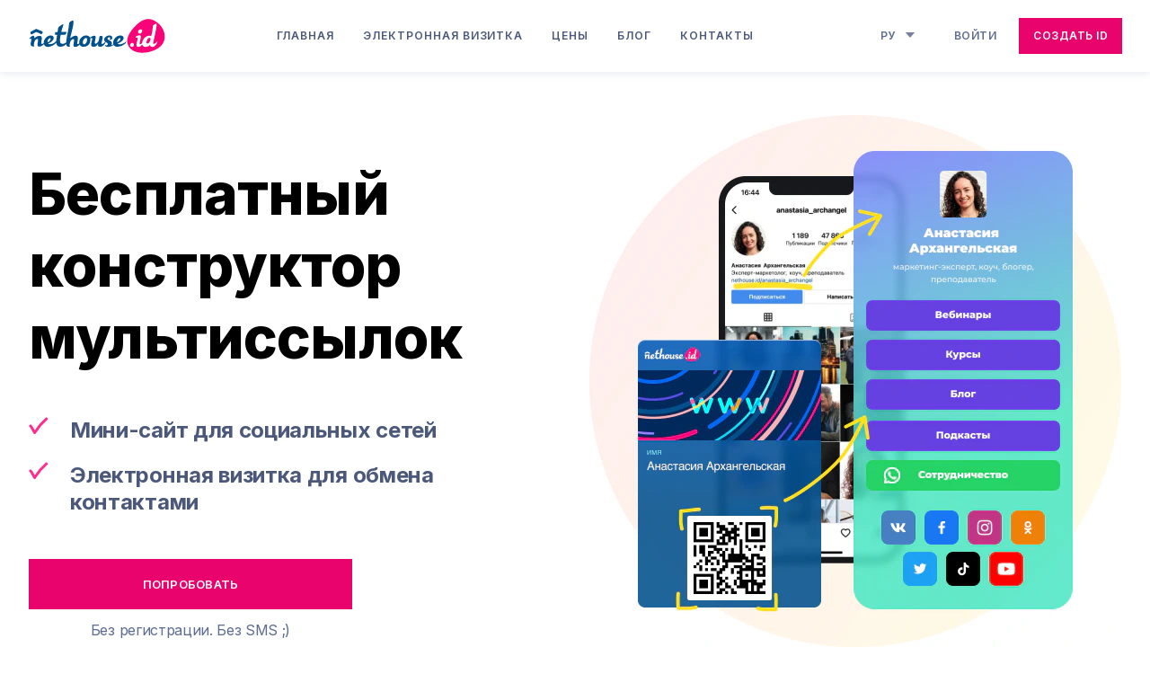

--- FILE ---
content_type: text/html
request_url: https://nethouse.id/
body_size: 261
content:
<!doctype html><html lang=ru-ru><head><title>https://nethouse.id/ru/</title><link rel=canonical href=https://nethouse.id/ru/><meta name=robots content="noindex"><meta charset=utf-8><meta http-equiv=refresh content="0; url=https://nethouse.id/ru/"></head></html>

--- FILE ---
content_type: text/html
request_url: https://nethouse.id/ru/
body_size: 24838
content:
<!doctype html><html lang=ru-ru><head><meta charset=utf-8><meta name=viewport content="width=device-width,initial-scale=1"><meta name=yandex-verification content="64a66f69595715c3"><meta name=google-site-verification content="8bxXBLYSopZZsfy3zPbNbUbrIA0nwugD1n7iDBMQqfM"><meta property="og:image" content="https://nethouse.id/img/favicon/apple-touch-icon.png"><link rel="shortcut icon" href=https://nethouse.id/img/favicon/favicon.ico type=image/x-icon><link rel=apple-touch-icon sizes=180x180 href=https://nethouse.id/img/favicon/apple-touch-icon.png><link rel=icon type=image/png sizes=32x32 href=https://nethouse.id/img/favicon/favicon-32x32.png><link rel=icon type=image/png sizes=16x16 href=https://nethouse.id/img/favicon/favicon-16x16.png><link rel=icon href=https://nethouse.id/img/favicon/favicon.svg type=image/svg+xml><link rel=mask-icon href=https://nethouse.id/img/favicon/safari-pinned-tab.svg color=#fb0378><meta name=msapplication-TileColor content="#FB0378"><meta name=theme-color content="#ffffff"><link rel=preconnect href=https://fonts.gstatic.com/ crossorigin><link rel=preconnect href=https://fonts.googleapis.com/ crossorigin><link href="https://fonts.googleapis.com/css2?family=Inter:wght@400;600;700;800;900&display=swap" rel="preload stylesheet" as=style><link rel=stylesheet href=https://nethouse.id/css/style.ef36fc49f7cb871adfefc3522745c93a.css media=screen><title>Конструктор для создания мультиссылок и электронных визиток | nethouse.id</title><meta name=description content="С помощью Nethouse.id создайте мультиссылку — мини-сайт для соцсетей. Добавьте в телефон до 3 вариантов электронных визиток с QR-кодом. Бесплатно."><meta name=keywords content><meta property="og:url" content="https://nethouse.id" key=ogurl><meta property="og:title" content="nethouse.id" key=ogtitle><meta name=og:description content="Nethouse.id" key=ogdesc><link rel=alternate hreflang=en href=https://nethouse.id/en/><script type=application/ld+json>{"@context":"https://schema.org/","@type":"HowTo","name":"Превратите подписчиков в покупателей!","step":[{"@type":"HowToStep","text":"Мы предлагаем вам удобный конструктор страниц для соцсетей. Зарегистрируйтесь, выберите шаблон, добавьте самую важную информацию о себе, контакты и неограниченное число ссылок. Никакого программирования и html.","name":"Мультиссылка для всех задач"},{"@type":"HowToStep","text":"Предложите клиентам удобный способ связаться с вами через WhatsApp, Telegram, ВКонтакте.","name":"Мессенджеры и соцсети"},{"@type":"HowToStep","text":"Дайте клиентам быстро зарегистрироваться на ваши события, купить товары, билеты, онлайн-курсы и другой контент.","name":"Продажи и регистрации"},{"@type":"HowToStep","text":"Никакой абонентской платы и скрытых комиссий.7 минут и готово!","name":"Это бесплатно!"}]}</script><script type=application/ld+json>{"@context":"https://schema.org/","@type":"HowTo","name":"Как создать мультиссылку за 7 минут","step":[{"@type":"HowToStep","text":"Подберите свободное имя для страницы.  Зарегистрируйтесь в сервисе","name":"Шаг 1"},{"@type":"HowToStep","text":"Наполните страницу информацией, контактами и   ссылками на мероприятия\/контент","name":"Шаг 2"},{"@type":"HowToStep","text":"Укажите ссылку на свою страницу в профиле соцсетей","name":"Шаг 3"}]}</script></head><body><div class=wrapper><header class=promo-header><div class=promo-header-top><a class=promo-header-top__logo href=https://nethouse.id/ru/><svg xmlns="http://www.w3.org/2000/svg" class="promo-header-top__logo-img" width="113" height="28" viewBox="0 0 113 28" fill="none"><path fill="#fb0378" fill-rule="evenodd" d="M87.34 6.65c-4.05 4.45-7.74 10.31-4.84 15.58 3.03 5.5 10.1 6.44 16.26 5.18 6.39-1.3 12.81-4.8 13.64-11.26.86-6.8-3.8-13.12-10.22-15.56-5.52-2.09-10.87 1.69-14.84 6.06z" clip-rule="evenodd"/><path fill="#fff" fill-rule="evenodd" d="M103.32 20.56c-.21-.07-.51-.16-.34-.86.0.0 3.6-15.56 2.69-15.85-.46-.15-1.95.76-2.62 1.4-.37.36-.4 1.26-.43 1.8v.1a27.17 27.17.0 01-1.32 6.93A5.14 5.14.0 0098.6 14c-2.71.64-4.51 3.36-4.76 5.58-.02.1-.03.22-.03.33-.53.53-1.18 1.11-1.74.97-.6-.15-.26-1.54.07-2.9.1-.4.2-.8.27-1.17.2-1.03.4-2 .3-2.51-.18-.93-1.24-.95-2.2-.67-.66.2-1.51.6-2.15 1.08.07.27.13.55.17.86.48-.18.9-.29 1.14-.21.25.07.53.35.45.96-.06.39-.32 1.44-.47 2.06l-.04.17-.15.6c-.17.71-.37 1.49-.36 2.16.0 2.07 1.75 1.95 2.93 1.42.8-.35 1.5-1.16 1.88-1.66l.1.35.03.06c.15.32.38.8 1 1.25.65.48 2.43.4 3.54.0a4.26 4.26.0 001.79-1.37c0 .7.43 1.63 1.63 1.7.4.01.73-.03.98-.07.87-.13 2.14-.92 3.58-4.07v-.04l-.42-.28v.01c-.56 1.06-2.22 2.12-2.82 1.95zm-2.63-3.5c.16-.8-.13-1.26-.52-1.4-1.52-.58-2.68 2.28-2.73 3.65.0.31.01.66.34.87.33.22 1.26.1 1.88-.74.63-.83.87-1.59 1.03-2.39z" clip-rule="evenodd"/><path fill="#fff" d="M93.43 8.74c-.86-.32-1.86-.35-2.72.94-.85 1.3.0 2.26 1.1 2.38 1.9.2 2.54-2.97 1.62-3.32zM86.73 20.3c-.64-.73-1.78-.93-2.62.36-.85 1.28.0 2.23 1.08 2.35 1.88.2 2.19-1.96 1.54-2.7z"/><path fill="#02508b" fill-rule="evenodd" d="M79.65 20.53a9.98 9.98.0 01-5.98 2.4c-1.53.1-2.72-.43-3.35-1.4a9.97 9.97.0 01-3.55 1.4c-.7.12-1.4.14-2.12.05-1.15-.16-1.82-1.05-1.58-1.31.15-.16.52.03.78.09.26.05.53.05.77-.02.4-.12.72-.42.85-.88.2-.69-.88-1.3-1.74-1.85-1.42 3.02-3.22 3.78-4.07 3.9-.25.04-.55.06-.95.04-1.17-.06-1.69-.82-1.3-2.43.16-.42-.99 1.69-2.21 2.14-1.23.45-3.56.6-3.56-1.37.0-.82.18-1.67.37-2.48.14-.6.43-1.63.51-2.2.08-.33-.08-.8-.33-.88-.3-.09-.61.0-1.32.27l.01.07c.16.64.14 1.24.08 1.8A5.36 5.36.0 0145.5 23c-2 .03-2.94-.93-3.38-1.88v.01c-1.2 1.21-2.8 2.43-4.57 1.68-1.55-.65.92-6.14-.47-6.22-1.27-.06-2.3.9-2.9 2.84s-.12 3.5-.12 3.5-1.92.22-2.61-.74c-.25-.36-.39-.9-.44-1.48a6.02 6.02.0 01-4.22 2.22c-.4.05-.82.05-1.25.0-2.01-.25-2.63-1.76-2.75-3.42A10.05 10.05.0 0116.49 23c-2 .29-3.49-.58-3.96-2.18-1.17 1.22-3 2.52-4.77 1.77-1.52-.64.9-6.02-.46-6.1-.32-.01-.61.04-.88.16-.8.33-1.4 1.22-1.84 2.64-.6 1.9-.11 3.43-.11 3.43s-1.9.21-2.56-.73c-.68-.95-.22-2.33-.03-3.18.13-.59.27-1.6.24-2.18-.02-.53-.26-.64-.71-.4-.4.2-.74.32-.85.17-.09-.13-.06-.27.07-.48.13-.21.58-.62.87-.9.73-.69 1.75-1.34 2.19-1.28.44.06 1.16.83.97 1.71-.08.33-.07.5-.07.5s.99-.82 1.83-1.33c.23-.14.45-.25.63-.32.85-.32 2.59-.7 3.25.03.66.72.57 1.98.16 4.37-.23 1.34-.17 1.7.13 1.82.45.2 1.23-.04 1.79-.62v-.36c.08-2.2 1.74-5.04 4.52-5.73.27-.07.54-.12.83-.14 3.27-.27 3.54 2.08 2.08 4.09a6.4 6.4.0 01-2.9 2.13c-.6.23-1.03.3-1.03.3.26.3.61.47 1.02.56a5.4 5.4.0 003.07-.47c1.21-.51 2-1.14 2.83-2.32.04-.67.12-1.3.18-1.82.07-.63.29-1.78.51-3.08-.7.02-1.2.03-1.48.0-.18.0-.28-.02-.31-.22a5.4 5.4.0 01.18-1.72c.13-.4.3-.35.56-.36.0.0.57.02 1.41.02.3-1.9.46-3.36.53-3.54.46-1.1 4.47-3.62 4.29-2.65-.19.95-1.09 3.36-1.83 6.15h.06c1.5-.06 2.8-.13 3.62-.13.3.0.64-.08.63.3a5.31 5.31.0 01-.4 1.53c-.17.38-.3.46-.72.5-.69.09-1.76.03-3.63.05-.61 3.32-.9 5.78-.14 6.69.34.4.76.68 1.26.8.87.22 2.01-.3 2.74-.7.28-.15.53-.31.74-.44v-.02c.15-2.25.54-4.74 1-6.94.54-2.63 1.2-5.91 1.26-7.48.03-.6.05-1.78.53-2.23.82-.76 2.3-1.6 2.86-1.43 1.47.45-1.79 11.66-2.21 13.96-.07.37.04.63.24.49.5-.35 1.47-1.21 2.18-1.47.87-.32 2.64-.7 3.31.03.68.74.55 2.15.13 4.59-.23 1.37-.17 1.74.13 1.86.4.17.9-.2 1.38-.69-.07-.46-.05-.79-.05-.79-.12-2.3 2.06-4.99 4.74-5.52.43-.09.87-.12 1.32-.08 1.6.12 2.44.86 2.85 1.76a6.81 6.81.0 012.51-1.36c.94-.26 1.98-.25 2.15.64.25 1.2-1.33 5.32-.28 5.75.4.17 1-.13 1.55-.65 1.36-1.28 1.46-2.4 1.74-4.12.08-.52.19-1.15.26-1.3.2-.37.53-.38.9-.38.56.01 1.2.11 1.48.34.52.41.17 1.32-.17 2.91a68.56 68.56.0 01-.6 2.56c-.17.67.12.76.33.82.6.17 2.22-.84 2.77-1.85v-.01c-.23-.16-.41-.31-.5-.46-.44-.7-.97-2.43 1.36-3.92 2.38-1.53 5.1-.57 4.95 1.14-.12 1.27-.8 1.77-1.66 1.61-.62-.1-.77-.9-.29-.82.39.07.4-.65.18-.85a1.3 1.3.0 00-1-.28c-.73.06-1.42.56-1.14 1.3.13.35.43.5.77.73.64.45 2.2.91 2.66 2.03.19.46.22.95.12 1.43-.08.35-.23.7-.45 1.01.51-.07 1.13-.4 1.7-.77a3.84 3.84.0 01-.16-1.76c.24-2.12 2.01-4.7 4.68-5.32a5.2 5.2.0 011.17-.13c1.3.0 2.1.36 2.5.91.37.53.38 1.24.1 1.96-.58 1.6-1.88 2.22-3.25 3.07a5.5 5.5.0 01-.52.26c-.3.14-.62.29-.79.4-.1.06-.13.11-.1.15.26.21.56.35.89.42.8.19 1.8.0 2.87-.35a7.86 7.86.0 002.93-1.62c.17-.15.34-.27.4-.23.03.02.04.06.05.1v.08a3.52 3.52.0 01-1.12 1.7zM16.9 18.5c.93-.83 1.78-2.08.97-2.59-.27-.17-.61-.1-.97.16-.24.18-.48.44-.72.77-.6.84-.59 2.19-.5 2.42.3-.06.77-.36 1.22-.76zm30.6-2.88a1.7 1.7.0 00-1 .3c-.57.36-1.08 1-1.36 1.63-.45.97-.85 3.2.62 3.33.23.02.49-.03.74-.16a3.54 3.54.0 001.47-1.81c.38-.89.6-3.22-.46-3.29zm27.03 2.76c.95-.81 1.86-1.9 1.13-2.45-.29-.22-.7-.14-1.13.18-.21.15-.43.36-.65.62-.5.6-.7 1.55-.74 2.1-.01.18.02.46.04.52.27-.14.81-.51 1.35-.97zM9.44 12.16c-.73-.37-1.28-.66-2.01-.97-.49-.2-.77-.33-1.02-.36-.35-.05-.63.07-1.27.38-.77.38-1.5.92-2.27 1.3-1 .49-.94.12-1.37-.7-.41-.8-.4-.93.42-1.4.9-.51 2.4-1.32 3.42-1.84.58-.3.78-.4 1.07-.33.18.05.41.16.81.33 1.17.5 2.22.9 3.38 1.42s1.14.87.7 1.67c-.46.82-.63 1.1-1.86.5z" clip-rule="evenodd"/></svg></a><ul class=promo-header-nav><li><a class="promo-header-nav__item
promo-header-nav__item--anchor" href=https://nethouse.id/ru/>Главная</a></li><li><a class="promo-header-nav__item
promo-header-nav__item--anchor" href=https://nethouse.id/ru/card/>Электронная визитка</a></li><li><a class="promo-header-nav__item
promo-header-nav__item--anchor" href=https://nethouse.id/ru/price/>Цены</a></li><li><a class="promo-header-nav__item
promo-header-nav__item--anchor" href=https://nethouse.id/ru/blog/>Блог</a></li><li><a class="promo-header-nav__item
promo-header-nav__item--anchor" href=https://nethouse.id/ru/contacts/>Контакты</a></li></ul><div class="promo-header__group-btn promo-header-group-btn"><div class="dropdown promo-header-top__dropdown btn-tertiary--ghost promo-header__button--dropdown promo-header-group-btn__item"><span class="dropdown__text dropdown__text--active">Ру</span>
<span class="dropdown__text dropdown__text--active"></span><svg width="12" height="12" viewBox="0 0 12 12" xmlns="http://www.w3.org/2000/svg"><g opacity=".75"><path d="M6 10l5.1962-6H.803848L6 10z" fill="#4b587c"/></g></svg><div class="lang dropdown__lang"><a class="lang__item active" href="https://nethouse.id/ru/?lang=ru">Ру</a>
<a class=lang__item href="https://nethouse.id/en/?lang=en">En</a></div></div><a href=https://nethouse.id/constructor/signin class="btn btn-tertiary--ghost promo-header__button--medium promo-header-group-btn__item send-event-signin btn-auth js-btn-auth" data-auth=signin aria-label=Войти>Войти</a>
<a href=https://nethouse.id/constructor/signup class="btn btn-primary promo-header__button--medium promo-header-group-btn__item btn-auth js-btn-auth" data-auth=signup aria-label="Создать ID">Создать ID</a></div><div class=promo-header-top__topbar><button class="btn btn-tertiary--ghost promo-header__button--small send-event-signin btn-auth js-btn-auth" data-auth=signin aria-label=Войти><svg xmlns="http://www.w3.org/2000/svg" width="16" height="16" viewBox="0 0 16 16" fill="none"><path fill="currentcolor" fill-rule="evenodd" d="m0 14.74.24-1.66c.14-.98.55-1.72 1.07-2.28a5.68 5.68.0 012.13-1.35c.3-.12.6-.22.86-.31l.1-.04c.3-.1.52-.17.7-.25a1.1 1.1.0 00-.05-.48A4.86 4.86.0 013.54 4.8a4.5 4.5.0 011.24-3.31A4.76 4.76.0 017.85.0H8l.15.01c1.15.1 2.26.6 3.07 1.47a4.5 4.5.0 011.24 3.3 4.7 4.7.0 01-1.51 3.58c-.03.07-.06.22-.05.49.18.08.4.16.7.25l.1.04.86.3-.7 1.88c-.26-.1-.52-.2-.8-.29l-.08-.03c-.29-.1-.6-.2-.88-.33-.49-.22-1.08-.63-1.13-1.46v-.06a4.38 4.38.0 010-.84c.05-.43.19-.85.45-1.21l.06-.08.07-.06a2.64 2.64.0 00.97-2.16v-.08c.04-.68-.2-1.34-.69-1.85-.47-.5-1.12-.8-1.83-.86-.7.05-1.36.36-1.83.86a2.47 2.47.0 00-.69 1.85v.07c-.01.4.07.81.23 1.19.17.37.42.71.73.99l.06.05.05.06c.28.37.42.8.47 1.23a4.14 4.14.0 010 .9c-.04.83-.63 1.24-1.12 1.46-.28.12-.6.23-.88.33l-.09.03c-.27.1-.53.18-.8.29a5.9 5.9.0 00-.9.44c-.2.12-.37.26-.52.42-.1.12-.2.25-.3.4-.11.22-.2.48-.25.79.17.06.39.12.67.19l-.42 1.95a8.9 8.9.0 01-.86-.24L0 14.74zm13.17-1.18c-.93.21-2.53.44-5.17.44s-4.24-.23-5.17-.44l-.42 1.95c1.1.25 2.85.49 5.59.49s4.5-.24 5.6-.5l-.43-1.94zm.67-.19a7 7 0 01-.67.19l.42 1.95c.35-.08.63-.16.86-.24l1.55-.53-.24-1.66a4.14 4.14.0 00-1.07-2.28 5.68 5.68.0 00-2.13-1.35l-.7 1.87a5.88 5.88.0 01.91.44c.2.12.37.26.52.42.1.12.2.25.3.4.11.22.2.48.25.8z" clip-rule="evenodd"/></svg></button>
<a href=https://nethouse.id/constructor/signup class="btn btn-primary--ghost promo-header__button--small btn-auth js-btn-auth" data-auth=signup aria-label="Создать ID"><svg xmlns="http://www.w3.org/2000/svg" width="16" height="16" viewBox="0 0 16 16" fill="none"><path fill="currentcolor" fill-rule="evenodd" d="M7 9v4a1 1 0 002 0V9h4a1 1 0 000-2H9V3A1 1 0 007 3v4H3a1 1 0 000 2h4z" clip-rule="evenodd"/></svg></a><button promo-burger=header class="btn btn-tertiary--ghost promo-header__button--small" aria-label="Мобильное меню"><div class=promo-burger__icon><span></span>
<span></span>
<span></span></div></button></div></div><div class=popup-menu><div class=popup-menu__close-wrapper><button class=popup-menu__close aria-label="Закрыть меню"><svg width="12" height="12" viewBox="0 0 12 12" xmlns="http://www.w3.org/2000/svg"><path fill-rule="evenodd" clip-rule="evenodd" d="M.292893.292893c.390524-.3905241 1.023687-.3905241 1.414217.0L6 4.58579 10.2929.292893C10.6834-.0976311 11.3166-.0976311 11.7071.292893 12.0976.683417 12.0976 1.31658 11.7071 1.70711L7.41421 6l4.29289 4.2929C12.0976 10.6834 12.0976 11.3166 11.7071 11.7071 11.3166 12.0976 10.6834 12.0976 10.2929 11.7071L6 7.41421 1.70711 11.7071C1.31658 12.0976.683417 12.0976.292893 11.7071-.0976311 11.3166-.0976311 10.6834.292893 10.2929L4.58579 6 .292893 1.70711c-.3905241-.39053-.3905241-1.023693.0-1.414217z"/></svg></button></div><div class=popup-menu__content-wrapper><div class=popup-menu__btn-wrapper><a href=https://nethouse.id/constructor/signin class="btn btn-blue btn-lg btn-outline btn-outline--blue popup-menu__btn-outline send-event-signin btn-auth js-btn-auth" data-auth=signin>Войти</a>
<a href=https://nethouse.id/constructor/signup class="btn btn-lg btn-primary popup-menu__btn-primary send-event-signup btn-auth js-btn-auth" data-auth=signup aria-label="Создать ID">Создать ID</a></div><ul class=popup-content__lang-list><li class="popup-content__lang-item active"><a class=popup-content__lang-link href=https://nethouse.id/ru/>Ру</a></li><li class=popup-content__lang-item><a class=popup-content__lang-link href=https://nethouse.id/en/>En</a></li></ul></div></div><nav class=promo-header-sub-nav><ul class=promo-header-sub-nav__list><li><a class="promo-header-sub-nav__item
promo-header-sub-nav__item--anchor" href=https://nethouse.id/ru/>Главная</a></li><li><a class="promo-header-sub-nav__item
promo-header-sub-nav__item--anchor" href=https://nethouse.id/ru/card/>Электронная визитка</a></li><li><a class="promo-header-sub-nav__item
promo-header-sub-nav__item--anchor" href=https://nethouse.id/ru/price/>Цены</a></li><li><a class="promo-header-sub-nav__item
promo-header-sub-nav__item--anchor" href=https://nethouse.id/ru/blog/>Блог</a></li><li><a class="promo-header-sub-nav__item
promo-header-sub-nav__item--anchor" href=https://nethouse.id/ru/contacts/>Контакты</a></li></ul></nav></header><main><div class="promo-hero promo-hero--main"><div class="promo-container-main promo-hero__container"><div class=promo-hero__info><div class="promo-hero__header promo-hero__header--main"><h1 class="promo-hero__title promo-hero__title-main">Бесплатный конструктор мультиссылок</h1></div><ul class=promo-hero__list><li class="promo-hero-item promo-hero__item"><span class=promo-hero-item__svg><svg xmlns="http://www.w3.org/2000/svg" fill="none" viewBox="0 0 22 19" width="22" height="19"><path stroke="#fc2f90" stroke-linecap="round" stroke-linejoin="round" stroke-width="3" d="M19.7 2.1C12.3 8.5 6.5 17.5 6.5 17.5S3.2 11.2 2 10"/></svg></span><span class=promo-hero-item__text>Мини-сайт для социальных сетей</span></li><li class="promo-hero-item promo-hero__item"><span class=promo-hero-item__svg><svg xmlns="http://www.w3.org/2000/svg" fill="none" viewBox="0 0 22 19" width="22" height="19"><path stroke="#fc2f90" stroke-linecap="round" stroke-linejoin="round" stroke-width="3" d="M19.7 2.1C12.3 8.5 6.5 17.5 6.5 17.5S3.2 11.2 2 10"/></svg></span><span class=promo-hero-item__text>Электронная визитка для обмена контактами</span></li></ul><div class=promo-hero__btn-group--placement><button data-btn-go-demo class="btn btn-primary promo-hero__btn">Попробовать</button><div class=promo-hero__fun>Без регистрации. Без SMS ;)</div></div></div><div class=promo-hero__images><picture><source media="(min-width: 1024px)" srcset="https://nethouse.id/img/main/ru/promoMain_huaec415373e8f008abd852fccf4afdf85_568550_592x0_resize_q90_h2_box.webp 1x, https://nethouse.id/img/main/ru/promoMain_huaec415373e8f008abd852fccf4afdf85_568550_1184x0_resize_q85_h2_box.webp 2x" type=image/webp><source media="(max-width: 1023px)" srcset="https://nethouse.id/img/main/ru/promoMain_huaec415373e8f008abd852fccf4afdf85_568550_528x0_resize_q90_h2_box.webp 1x, https://nethouse.id/img/main/ru/promoMain_huaec415373e8f008abd852fccf4afdf85_568550_1056x0_resize_q85_h2_box.webp 2x" type=image/webp><source media="(max-width: 767px)" srcset="https://nethouse.id/img/main/ru/promoMain_huaec415373e8f008abd852fccf4afdf85_568550_380x0_resize_q90_h2_box.webp 1x, https://nethouse.id/img/main/ru/promoMain_huaec415373e8f008abd852fccf4afdf85_568550_760x0_resize_q85_h2_box.webp 2x" type=image/webp><source media="(max-width: 427px)" srcset="https://nethouse.id/img/main/ru/promoMain_huaec415373e8f008abd852fccf4afdf85_568550_288x0_resize_q90_h2_box.webp 1x, https://nethouse.id/img/main/ru/promoMain_huaec415373e8f008abd852fccf4afdf85_568550_576x0_resize_q85_h2_box.webp 2x" type=image/webp><source media="(min-width: 1024px)" srcset="https://nethouse.id/img/main/ru/promoMain_huaec415373e8f008abd852fccf4afdf85_568550_592x0_resize_q90_box.png 1x, https://nethouse.id/img/main/ru/promoMain_huaec415373e8f008abd852fccf4afdf85_568550_1184x0_resize_q85_box.png 2x" type=image/png><source media="(max-width: 1023px)" srcset="https://nethouse.id/img/main/ru/promoMain_huaec415373e8f008abd852fccf4afdf85_568550_528x0_resize_q90_box.png 1x, https://nethouse.id/img/main/ru/promoMain_huaec415373e8f008abd852fccf4afdf85_568550_1056x0_resize_q85_box.png 2x" type=image/png><source media="(max-width: 767px)" srcset="https://nethouse.id/img/main/ru/promoMain_huaec415373e8f008abd852fccf4afdf85_568550_380x0_resize_q90_box.png 1x, https://nethouse.id/img/main/ru/promoMain_huaec415373e8f008abd852fccf4afdf85_568550_760x0_resize_q85_box.png 2x" type=image/png><source media="(max-width: 427px)" srcset="https://nethouse.id/img/main/ru/promoMain_huaec415373e8f008abd852fccf4afdf85_568550_288x0_resize_q90_box.png 1x, https://nethouse.id/img/main/ru/promoMain_huaec415373e8f008abd852fccf4afdf85_568550_576x0_resize_q85_box.png 2x" type=image/png><img width=288 height=288 sizes="(max-width: 427px) 288px, (max-width: 767px) 380px, (max-width: 1023px) 528px, (min-width: 1024px) 592px" src=https://nethouse.id/img/main/ru/promoMain_huaec415373e8f008abd852fccf4afdf85_568550_208x0_resize_q90_box.jpg media="(-webkit-min-device-pixel-ratio: 1.5)" alt=" Быстрый старт"></picture></div></div></div><section class=problem><div class="promo-container-main problem__container"><div class="problem-wrapper problem-wrapper__container"><div class="problem-wrapper__info problem-wrapper__info--m-left"><h2 class=problem-wrapper__title>Мультиссылка для социальных сетей</h2><div class=problem-wrapper__prob-wrap><span class=problem-wrapper__subtitle>Проблема:</span><p class=problem-wrapper__text>Социальные сети неудобны для продаж товаров и услуг</p></div><span class=problem-wrapper__arrow><svg xmlns="http://www.w3.org/2000/svg" fill="none" viewBox="0 0 16 42" width="16" height="42"><path fill="#c7cddd" d="M9 1A1 1 0 007 1h2zM7.3 41.7a1 1 0 001.4.0l6.37-6.36a1 1 0 00-1.41-1.41L8 39.59l-5.66-5.66A1 1 0 00.93 35.34l6.36 6.37zM7 1v40h2V1H7z"/></svg></span><div class=problem-wrapper__dec-wrap><span class=problem-wrapper__subtitle>Решение:</span><p class=problem-wrapper__text>Создайте у&nbsp;нас красивый сайт с&nbsp;неограниченным числом ссылок&nbsp;—&nbsp;<strong class=problem-wrapper__text--strong>мультиссылку</strong></p></div></div><div class="problem-wrapper__image problem-wrapper__image--peach"><picture><source media="(min-width: 1024px)" srcset="https://nethouse.id/img/main/ru/feature-1_hu780077b2df10efad4a20bec3717e81e1_215760_208x0_resize_q90_h2_box_3.webp 1x, https://nethouse.id/img/main/ru/feature-1_hu780077b2df10efad4a20bec3717e81e1_215760_416x0_resize_q85_h2_box_3.webp 2x" type=image/webp><source media="(max-width: 1023px)" srcset="https://nethouse.id/img/main/ru/feature-1_hu780077b2df10efad4a20bec3717e81e1_215760_248x0_resize_q90_h2_box_3.webp 1x, https://nethouse.id/img/main/ru/feature-1_hu780077b2df10efad4a20bec3717e81e1_215760_496x0_resize_q85_h2_box_3.webp 2x" type=image/webp><source media="(max-width: 767px)" srcset="https://nethouse.id/img/main/ru/feature-1_hu780077b2df10efad4a20bec3717e81e1_215760_176x0_resize_q90_h2_box_3.webp 1x, https://nethouse.id/img/main/ru/feature-1_hu780077b2df10efad4a20bec3717e81e1_215760_352x0_resize_q85_h2_box_3.webp 2x" type=image/webp><source media="(max-width: 427px)" srcset="https://nethouse.id/img/main/ru/feature-1_hu780077b2df10efad4a20bec3717e81e1_215760_132x0_resize_q90_h2_box_3.webp 1x, https://nethouse.id/img/main/ru/feature-1_hu780077b2df10efad4a20bec3717e81e1_215760_264x0_resize_q85_h2_box_3.webp 2x" type=image/webp><source media="(min-width: 1024px)" srcset="https://nethouse.id/img/main/ru/feature-1_hu780077b2df10efad4a20bec3717e81e1_215760_208x0_resize_q90_box_3.png 1x, https://nethouse.id/img/main/ru/feature-1_hu780077b2df10efad4a20bec3717e81e1_215760_416x0_resize_q85_box_3.png 2x" type=image/png><source media="(max-width: 1023px)" srcset="https://nethouse.id/img/main/ru/feature-1_hu780077b2df10efad4a20bec3717e81e1_215760_248x0_resize_q90_box_3.png 1x, https://nethouse.id/img/main/ru/feature-1_hu780077b2df10efad4a20bec3717e81e1_215760_496x0_resize_q85_box_3.png 2x" type=image/png><source media="(max-width: 767px)" srcset="https://nethouse.id/img/main/ru/feature-1_hu780077b2df10efad4a20bec3717e81e1_215760_176x0_resize_q90_box_3.png 1x, https://nethouse.id/img/main/ru/feature-1_hu780077b2df10efad4a20bec3717e81e1_215760_352x0_resize_q85_box_3.png 2x" type=image/png><source media="(max-width: 427px)" srcset="https://nethouse.id/img/main/ru/feature-1_hu780077b2df10efad4a20bec3717e81e1_215760_132x0_resize_q90_box_3.png 1x, https://nethouse.id/img/main/ru/feature-1_hu780077b2df10efad4a20bec3717e81e1_215760_264x0_resize_q85_box_3.png 2x" type=image/png><img width=132 height=212 sizes="(max-width: 427px) 132px, (max-width: 767px) 176px, (max-width: 1023px) 248px, (min-width: 1279px) 208px" src=https://nethouse.id/img/main/ru/feature-1_hu780077b2df10efad4a20bec3717e81e1_215760_208x0_resize_q90_box_3.png media="(-webkit-min-device-pixel-ratio: 1.5)" alt="Мультиссылка для социальных сетей"></picture><div class="problem-wrapper__image-svg problem-wrapper__image-svg--l"><svg xmlns="http://www.w3.org/2000/svg" fill="none" viewBox="0 0 20 21" width="20" height="21"><path fill="currentcolor" fill-rule="evenodd" d="m10.85 12.302-4.44 4.44-1 1c-.36.36-.86.58-1.41.58-1.1.0-2-.9-2-2 0-.55.22-1.05.59-1.41l5.44-5.44c-.34-.09-.67-.15-1.03-.15-1.11.0-2.09.46-2.82 1.18l-.01-.01-3 3 .01.01c-.72.73-1.18 1.71-1.18 2.82.0 2.21 1.79 4 4 4 1.11.0 2.09-.46 2.82-1.18l.01.01 3-3-.01-.01c.72-.73 1.18-1.71 1.18-2.82.0-.36-.06-.69-.15-1.02zM20 4.322c0-2.21-1.79-4-4-4-1.11.0-2.09.46-2.82 1.18l-.01-.01-3 3 .01.01C9.46 5.232 9 6.212 9 7.322c0 .36.06.69.15 1.02l4.44-4.44 1-1c.36-.36.86-.58 1.41-.58 1.1.0 2 .9 2 2 0 .55-.22 1.05-.59 1.41l-5.44 5.44c.34.09.67.15 1.03.15 1.11.0 2.09-.46 2.82-1.18l.01.01 3-3-.01-.01c.72-.73 1.18-1.71 1.18-2.82zm-15 10a1.003 1.003.0 001.71.71l8-8a1.003 1.003.0 00-1.42-1.42l-2 2-2 2-2 2-2 2c-.18.18-.29.43-.29.71z" clip-rule="evenodd"/></svg></div><div class="problem-wrapper__image-svg problem-wrapper__image-svg--l"><svg xmlns="http://www.w3.org/2000/svg" fill="none" viewBox="0 0 20 21" width="20" height="21"><path fill="currentcolor" fill-rule="evenodd" d="m10.85 12.302-4.44 4.44-1 1c-.36.36-.86.58-1.41.58-1.1.0-2-.9-2-2 0-.55.22-1.05.59-1.41l5.44-5.44c-.34-.09-.67-.15-1.03-.15-1.11.0-2.09.46-2.82 1.18l-.01-.01-3 3 .01.01c-.72.73-1.18 1.71-1.18 2.82.0 2.21 1.79 4 4 4 1.11.0 2.09-.46 2.82-1.18l.01.01 3-3-.01-.01c.72-.73 1.18-1.71 1.18-2.82.0-.36-.06-.69-.15-1.02zM20 4.322c0-2.21-1.79-4-4-4-1.11.0-2.09.46-2.82 1.18l-.01-.01-3 3 .01.01C9.46 5.232 9 6.212 9 7.322c0 .36.06.69.15 1.02l4.44-4.44 1-1c.36-.36.86-.58 1.41-.58 1.1.0 2 .9 2 2 0 .55-.22 1.05-.59 1.41l-5.44 5.44c.34.09.67.15 1.03.15 1.11.0 2.09-.46 2.82-1.18l.01.01 3-3-.01-.01c.72-.73 1.18-1.71 1.18-2.82zm-15 10a1.003 1.003.0 001.71.71l8-8a1.003 1.003.0 00-1.42-1.42l-2 2-2 2-2 2-2 2c-.18.18-.29.43-.29.71z" clip-rule="evenodd"/></svg></div><div class="problem-wrapper__image-svg problem-wrapper__image-svg--l"><svg xmlns="http://www.w3.org/2000/svg" fill="none" viewBox="0 0 20 21" width="20" height="21"><path fill="currentcolor" fill-rule="evenodd" d="m10.85 12.302-4.44 4.44-1 1c-.36.36-.86.58-1.41.58-1.1.0-2-.9-2-2 0-.55.22-1.05.59-1.41l5.44-5.44c-.34-.09-.67-.15-1.03-.15-1.11.0-2.09.46-2.82 1.18l-.01-.01-3 3 .01.01c-.72.73-1.18 1.71-1.18 2.82.0 2.21 1.79 4 4 4 1.11.0 2.09-.46 2.82-1.18l.01.01 3-3-.01-.01c.72-.73 1.18-1.71 1.18-2.82.0-.36-.06-.69-.15-1.02zM20 4.322c0-2.21-1.79-4-4-4-1.11.0-2.09.46-2.82 1.18l-.01-.01-3 3 .01.01C9.46 5.232 9 6.212 9 7.322c0 .36.06.69.15 1.02l4.44-4.44 1-1c.36-.36.86-.58 1.41-.58 1.1.0 2 .9 2 2 0 .55-.22 1.05-.59 1.41l-5.44 5.44c.34.09.67.15 1.03.15 1.11.0 2.09-.46 2.82-1.18l.01.01 3-3-.01-.01c.72-.73 1.18-1.71 1.18-2.82zm-15 10a1.003 1.003.0 001.71.71l8-8a1.003 1.003.0 00-1.42-1.42l-2 2-2 2-2 2-2 2c-.18.18-.29.43-.29.71z" clip-rule="evenodd"/></svg></div><div class="problem-wrapper__image-svg problem-wrapper__image-svg--l"><svg xmlns="http://www.w3.org/2000/svg" fill="none" viewBox="0 0 20 21" width="20" height="21"><path fill="currentcolor" fill-rule="evenodd" d="m10.85 12.302-4.44 4.44-1 1c-.36.36-.86.58-1.41.58-1.1.0-2-.9-2-2 0-.55.22-1.05.59-1.41l5.44-5.44c-.34-.09-.67-.15-1.03-.15-1.11.0-2.09.46-2.82 1.18l-.01-.01-3 3 .01.01c-.72.73-1.18 1.71-1.18 2.82.0 2.21 1.79 4 4 4 1.11.0 2.09-.46 2.82-1.18l.01.01 3-3-.01-.01c.72-.73 1.18-1.71 1.18-2.82.0-.36-.06-.69-.15-1.02zM20 4.322c0-2.21-1.79-4-4-4-1.11.0-2.09.46-2.82 1.18l-.01-.01-3 3 .01.01C9.46 5.232 9 6.212 9 7.322c0 .36.06.69.15 1.02l4.44-4.44 1-1c.36-.36.86-.58 1.41-.58 1.1.0 2 .9 2 2 0 .55-.22 1.05-.59 1.41l-5.44 5.44c.34.09.67.15 1.03.15 1.11.0 2.09-.46 2.82-1.18l.01.01 3-3-.01-.01c.72-.73 1.18-1.71 1.18-2.82zm-15 10a1.003 1.003.0 001.71.71l8-8a1.003 1.003.0 00-1.42-1.42l-2 2-2 2-2 2-2 2c-.18.18-.29.43-.29.71z" clip-rule="evenodd"/></svg></div><div class="problem-wrapper__image-svg problem-wrapper__image-svg--m"><svg xmlns="http://www.w3.org/2000/svg" fill="none" viewBox="0 0 20 21" width="20" height="21"><path fill="currentcolor" fill-rule="evenodd" d="m10.85 12.302-4.44 4.44-1 1c-.36.36-.86.58-1.41.58-1.1.0-2-.9-2-2 0-.55.22-1.05.59-1.41l5.44-5.44c-.34-.09-.67-.15-1.03-.15-1.11.0-2.09.46-2.82 1.18l-.01-.01-3 3 .01.01c-.72.73-1.18 1.71-1.18 2.82.0 2.21 1.79 4 4 4 1.11.0 2.09-.46 2.82-1.18l.01.01 3-3-.01-.01c.72-.73 1.18-1.71 1.18-2.82.0-.36-.06-.69-.15-1.02zM20 4.322c0-2.21-1.79-4-4-4-1.11.0-2.09.46-2.82 1.18l-.01-.01-3 3 .01.01C9.46 5.232 9 6.212 9 7.322c0 .36.06.69.15 1.02l4.44-4.44 1-1c.36-.36.86-.58 1.41-.58 1.1.0 2 .9 2 2 0 .55-.22 1.05-.59 1.41l-5.44 5.44c.34.09.67.15 1.03.15 1.11.0 2.09-.46 2.82-1.18l.01.01 3-3-.01-.01c.72-.73 1.18-1.71 1.18-2.82zm-15 10a1.003 1.003.0 001.71.71l8-8a1.003 1.003.0 00-1.42-1.42l-2 2-2 2-2 2-2 2c-.18.18-.29.43-.29.71z" clip-rule="evenodd"/></svg></div><div class="problem-wrapper__image-svg problem-wrapper__image-svg--m"><svg xmlns="http://www.w3.org/2000/svg" fill="none" viewBox="0 0 20 21" width="20" height="21"><path fill="currentcolor" fill-rule="evenodd" d="m10.85 12.302-4.44 4.44-1 1c-.36.36-.86.58-1.41.58-1.1.0-2-.9-2-2 0-.55.22-1.05.59-1.41l5.44-5.44c-.34-.09-.67-.15-1.03-.15-1.11.0-2.09.46-2.82 1.18l-.01-.01-3 3 .01.01c-.72.73-1.18 1.71-1.18 2.82.0 2.21 1.79 4 4 4 1.11.0 2.09-.46 2.82-1.18l.01.01 3-3-.01-.01c.72-.73 1.18-1.71 1.18-2.82.0-.36-.06-.69-.15-1.02zM20 4.322c0-2.21-1.79-4-4-4-1.11.0-2.09.46-2.82 1.18l-.01-.01-3 3 .01.01C9.46 5.232 9 6.212 9 7.322c0 .36.06.69.15 1.02l4.44-4.44 1-1c.36-.36.86-.58 1.41-.58 1.1.0 2 .9 2 2 0 .55-.22 1.05-.59 1.41l-5.44 5.44c.34.09.67.15 1.03.15 1.11.0 2.09-.46 2.82-1.18l.01.01 3-3-.01-.01c.72-.73 1.18-1.71 1.18-2.82zm-15 10a1.003 1.003.0 001.71.71l8-8a1.003 1.003.0 00-1.42-1.42l-2 2-2 2-2 2-2 2c-.18.18-.29.43-.29.71z" clip-rule="evenodd"/></svg></div><div class="problem-wrapper__image-svg problem-wrapper__image-svg--m"><svg xmlns="http://www.w3.org/2000/svg" fill="none" viewBox="0 0 20 21" width="20" height="21"><path fill="currentcolor" fill-rule="evenodd" d="m10.85 12.302-4.44 4.44-1 1c-.36.36-.86.58-1.41.58-1.1.0-2-.9-2-2 0-.55.22-1.05.59-1.41l5.44-5.44c-.34-.09-.67-.15-1.03-.15-1.11.0-2.09.46-2.82 1.18l-.01-.01-3 3 .01.01c-.72.73-1.18 1.71-1.18 2.82.0 2.21 1.79 4 4 4 1.11.0 2.09-.46 2.82-1.18l.01.01 3-3-.01-.01c.72-.73 1.18-1.71 1.18-2.82.0-.36-.06-.69-.15-1.02zM20 4.322c0-2.21-1.79-4-4-4-1.11.0-2.09.46-2.82 1.18l-.01-.01-3 3 .01.01C9.46 5.232 9 6.212 9 7.322c0 .36.06.69.15 1.02l4.44-4.44 1-1c.36-.36.86-.58 1.41-.58 1.1.0 2 .9 2 2 0 .55-.22 1.05-.59 1.41l-5.44 5.44c.34.09.67.15 1.03.15 1.11.0 2.09-.46 2.82-1.18l.01.01 3-3-.01-.01c.72-.73 1.18-1.71 1.18-2.82zm-15 10a1.003 1.003.0 001.71.71l8-8a1.003 1.003.0 00-1.42-1.42l-2 2-2 2-2 2-2 2c-.18.18-.29.43-.29.71z" clip-rule="evenodd"/></svg></div><div class="problem-wrapper__image-svg problem-wrapper__image-svg--m"><svg xmlns="http://www.w3.org/2000/svg" fill="none" viewBox="0 0 20 21" width="20" height="21"><path fill="currentcolor" fill-rule="evenodd" d="m10.85 12.302-4.44 4.44-1 1c-.36.36-.86.58-1.41.58-1.1.0-2-.9-2-2 0-.55.22-1.05.59-1.41l5.44-5.44c-.34-.09-.67-.15-1.03-.15-1.11.0-2.09.46-2.82 1.18l-.01-.01-3 3 .01.01c-.72.73-1.18 1.71-1.18 2.82.0 2.21 1.79 4 4 4 1.11.0 2.09-.46 2.82-1.18l.01.01 3-3-.01-.01c.72-.73 1.18-1.71 1.18-2.82.0-.36-.06-.69-.15-1.02zM20 4.322c0-2.21-1.79-4-4-4-1.11.0-2.09.46-2.82 1.18l-.01-.01-3 3 .01.01C9.46 5.232 9 6.212 9 7.322c0 .36.06.69.15 1.02l4.44-4.44 1-1c.36-.36.86-.58 1.41-.58 1.1.0 2 .9 2 2 0 .55-.22 1.05-.59 1.41l-5.44 5.44c.34.09.67.15 1.03.15 1.11.0 2.09-.46 2.82-1.18l.01.01 3-3-.01-.01c.72-.73 1.18-1.71 1.18-2.82zm-15 10a1.003 1.003.0 001.71.71l8-8a1.003 1.003.0 00-1.42-1.42l-2 2-2 2-2 2-2 2c-.18.18-.29.43-.29.71z" clip-rule="evenodd"/></svg></div><div class="problem-wrapper__image-svg problem-wrapper__image-svg--s"><svg xmlns="http://www.w3.org/2000/svg" fill="none" viewBox="0 0 20 21" width="20" height="21"><path fill="currentcolor" fill-rule="evenodd" d="m10.85 12.302-4.44 4.44-1 1c-.36.36-.86.58-1.41.58-1.1.0-2-.9-2-2 0-.55.22-1.05.59-1.41l5.44-5.44c-.34-.09-.67-.15-1.03-.15-1.11.0-2.09.46-2.82 1.18l-.01-.01-3 3 .01.01c-.72.73-1.18 1.71-1.18 2.82.0 2.21 1.79 4 4 4 1.11.0 2.09-.46 2.82-1.18l.01.01 3-3-.01-.01c.72-.73 1.18-1.71 1.18-2.82.0-.36-.06-.69-.15-1.02zM20 4.322c0-2.21-1.79-4-4-4-1.11.0-2.09.46-2.82 1.18l-.01-.01-3 3 .01.01C9.46 5.232 9 6.212 9 7.322c0 .36.06.69.15 1.02l4.44-4.44 1-1c.36-.36.86-.58 1.41-.58 1.1.0 2 .9 2 2 0 .55-.22 1.05-.59 1.41l-5.44 5.44c.34.09.67.15 1.03.15 1.11.0 2.09-.46 2.82-1.18l.01.01 3-3-.01-.01c.72-.73 1.18-1.71 1.18-2.82zm-15 10a1.003 1.003.0 001.71.71l8-8a1.003 1.003.0 00-1.42-1.42l-2 2-2 2-2 2-2 2c-.18.18-.29.43-.29.71z" clip-rule="evenodd"/></svg></div><div class="problem-wrapper__image-svg problem-wrapper__image-svg--s"><svg xmlns="http://www.w3.org/2000/svg" fill="none" viewBox="0 0 20 21" width="20" height="21"><path fill="currentcolor" fill-rule="evenodd" d="m10.85 12.302-4.44 4.44-1 1c-.36.36-.86.58-1.41.58-1.1.0-2-.9-2-2 0-.55.22-1.05.59-1.41l5.44-5.44c-.34-.09-.67-.15-1.03-.15-1.11.0-2.09.46-2.82 1.18l-.01-.01-3 3 .01.01c-.72.73-1.18 1.71-1.18 2.82.0 2.21 1.79 4 4 4 1.11.0 2.09-.46 2.82-1.18l.01.01 3-3-.01-.01c.72-.73 1.18-1.71 1.18-2.82.0-.36-.06-.69-.15-1.02zM20 4.322c0-2.21-1.79-4-4-4-1.11.0-2.09.46-2.82 1.18l-.01-.01-3 3 .01.01C9.46 5.232 9 6.212 9 7.322c0 .36.06.69.15 1.02l4.44-4.44 1-1c.36-.36.86-.58 1.41-.58 1.1.0 2 .9 2 2 0 .55-.22 1.05-.59 1.41l-5.44 5.44c.34.09.67.15 1.03.15 1.11.0 2.09-.46 2.82-1.18l.01.01 3-3-.01-.01c.72-.73 1.18-1.71 1.18-2.82zm-15 10a1.003 1.003.0 001.71.71l8-8a1.003 1.003.0 00-1.42-1.42l-2 2-2 2-2 2-2 2c-.18.18-.29.43-.29.71z" clip-rule="evenodd"/></svg></div><div class="problem-wrapper__image-svg problem-wrapper__image-svg--s"><svg xmlns="http://www.w3.org/2000/svg" fill="none" viewBox="0 0 20 21" width="20" height="21"><path fill="currentcolor" fill-rule="evenodd" d="m10.85 12.302-4.44 4.44-1 1c-.36.36-.86.58-1.41.58-1.1.0-2-.9-2-2 0-.55.22-1.05.59-1.41l5.44-5.44c-.34-.09-.67-.15-1.03-.15-1.11.0-2.09.46-2.82 1.18l-.01-.01-3 3 .01.01c-.72.73-1.18 1.71-1.18 2.82.0 2.21 1.79 4 4 4 1.11.0 2.09-.46 2.82-1.18l.01.01 3-3-.01-.01c.72-.73 1.18-1.71 1.18-2.82.0-.36-.06-.69-.15-1.02zM20 4.322c0-2.21-1.79-4-4-4-1.11.0-2.09.46-2.82 1.18l-.01-.01-3 3 .01.01C9.46 5.232 9 6.212 9 7.322c0 .36.06.69.15 1.02l4.44-4.44 1-1c.36-.36.86-.58 1.41-.58 1.1.0 2 .9 2 2 0 .55-.22 1.05-.59 1.41l-5.44 5.44c.34.09.67.15 1.03.15 1.11.0 2.09-.46 2.82-1.18l.01.01 3-3-.01-.01c.72-.73 1.18-1.71 1.18-2.82zm-15 10a1.003 1.003.0 001.71.71l8-8a1.003 1.003.0 00-1.42-1.42l-2 2-2 2-2 2-2 2c-.18.18-.29.43-.29.71z" clip-rule="evenodd"/></svg></div><div class="problem-wrapper__image-svg problem-wrapper__image-svg--s"><svg xmlns="http://www.w3.org/2000/svg" fill="none" viewBox="0 0 20 21" width="20" height="21"><path fill="currentcolor" fill-rule="evenodd" d="m10.85 12.302-4.44 4.44-1 1c-.36.36-.86.58-1.41.58-1.1.0-2-.9-2-2 0-.55.22-1.05.59-1.41l5.44-5.44c-.34-.09-.67-.15-1.03-.15-1.11.0-2.09.46-2.82 1.18l-.01-.01-3 3 .01.01c-.72.73-1.18 1.71-1.18 2.82.0 2.21 1.79 4 4 4 1.11.0 2.09-.46 2.82-1.18l.01.01 3-3-.01-.01c.72-.73 1.18-1.71 1.18-2.82.0-.36-.06-.69-.15-1.02zM20 4.322c0-2.21-1.79-4-4-4-1.11.0-2.09.46-2.82 1.18l-.01-.01-3 3 .01.01C9.46 5.232 9 6.212 9 7.322c0 .36.06.69.15 1.02l4.44-4.44 1-1c.36-.36.86-.58 1.41-.58 1.1.0 2 .9 2 2 0 .55-.22 1.05-.59 1.41l-5.44 5.44c.34.09.67.15 1.03.15 1.11.0 2.09-.46 2.82-1.18l.01.01 3-3-.01-.01c.72-.73 1.18-1.71 1.18-2.82zm-15 10a1.003 1.003.0 001.71.71l8-8a1.003 1.003.0 00-1.42-1.42l-2 2-2 2-2 2-2 2c-.18.18-.29.43-.29.71z" clip-rule="evenodd"/></svg></div><div class="problem-wrapper__image-svg problem-wrapper__image-svg--xs"><svg xmlns="http://www.w3.org/2000/svg" fill="none" viewBox="0 0 20 21" width="20" height="21"><path fill="currentcolor" fill-rule="evenodd" d="m10.85 12.302-4.44 4.44-1 1c-.36.36-.86.58-1.41.58-1.1.0-2-.9-2-2 0-.55.22-1.05.59-1.41l5.44-5.44c-.34-.09-.67-.15-1.03-.15-1.11.0-2.09.46-2.82 1.18l-.01-.01-3 3 .01.01c-.72.73-1.18 1.71-1.18 2.82.0 2.21 1.79 4 4 4 1.11.0 2.09-.46 2.82-1.18l.01.01 3-3-.01-.01c.72-.73 1.18-1.71 1.18-2.82.0-.36-.06-.69-.15-1.02zM20 4.322c0-2.21-1.79-4-4-4-1.11.0-2.09.46-2.82 1.18l-.01-.01-3 3 .01.01C9.46 5.232 9 6.212 9 7.322c0 .36.06.69.15 1.02l4.44-4.44 1-1c.36-.36.86-.58 1.41-.58 1.1.0 2 .9 2 2 0 .55-.22 1.05-.59 1.41l-5.44 5.44c.34.09.67.15 1.03.15 1.11.0 2.09-.46 2.82-1.18l.01.01 3-3-.01-.01c.72-.73 1.18-1.71 1.18-2.82zm-15 10a1.003 1.003.0 001.71.71l8-8a1.003 1.003.0 00-1.42-1.42l-2 2-2 2-2 2-2 2c-.18.18-.29.43-.29.71z" clip-rule="evenodd"/></svg></div><div class="problem-wrapper__image-svg problem-wrapper__image-svg--xs"><svg xmlns="http://www.w3.org/2000/svg" fill="none" viewBox="0 0 20 21" width="20" height="21"><path fill="currentcolor" fill-rule="evenodd" d="m10.85 12.302-4.44 4.44-1 1c-.36.36-.86.58-1.41.58-1.1.0-2-.9-2-2 0-.55.22-1.05.59-1.41l5.44-5.44c-.34-.09-.67-.15-1.03-.15-1.11.0-2.09.46-2.82 1.18l-.01-.01-3 3 .01.01c-.72.73-1.18 1.71-1.18 2.82.0 2.21 1.79 4 4 4 1.11.0 2.09-.46 2.82-1.18l.01.01 3-3-.01-.01c.72-.73 1.18-1.71 1.18-2.82.0-.36-.06-.69-.15-1.02zM20 4.322c0-2.21-1.79-4-4-4-1.11.0-2.09.46-2.82 1.18l-.01-.01-3 3 .01.01C9.46 5.232 9 6.212 9 7.322c0 .36.06.69.15 1.02l4.44-4.44 1-1c.36-.36.86-.58 1.41-.58 1.1.0 2 .9 2 2 0 .55-.22 1.05-.59 1.41l-5.44 5.44c.34.09.67.15 1.03.15 1.11.0 2.09-.46 2.82-1.18l.01.01 3-3-.01-.01c.72-.73 1.18-1.71 1.18-2.82zm-15 10a1.003 1.003.0 001.71.71l8-8a1.003 1.003.0 00-1.42-1.42l-2 2-2 2-2 2-2 2c-.18.18-.29.43-.29.71z" clip-rule="evenodd"/></svg></div><div class="problem-wrapper__image-svg problem-wrapper__image-svg--xs"><svg xmlns="http://www.w3.org/2000/svg" fill="none" viewBox="0 0 20 21" width="20" height="21"><path fill="currentcolor" fill-rule="evenodd" d="m10.85 12.302-4.44 4.44-1 1c-.36.36-.86.58-1.41.58-1.1.0-2-.9-2-2 0-.55.22-1.05.59-1.41l5.44-5.44c-.34-.09-.67-.15-1.03-.15-1.11.0-2.09.46-2.82 1.18l-.01-.01-3 3 .01.01c-.72.73-1.18 1.71-1.18 2.82.0 2.21 1.79 4 4 4 1.11.0 2.09-.46 2.82-1.18l.01.01 3-3-.01-.01c.72-.73 1.18-1.71 1.18-2.82.0-.36-.06-.69-.15-1.02zM20 4.322c0-2.21-1.79-4-4-4-1.11.0-2.09.46-2.82 1.18l-.01-.01-3 3 .01.01C9.46 5.232 9 6.212 9 7.322c0 .36.06.69.15 1.02l4.44-4.44 1-1c.36-.36.86-.58 1.41-.58 1.1.0 2 .9 2 2 0 .55-.22 1.05-.59 1.41l-5.44 5.44c.34.09.67.15 1.03.15 1.11.0 2.09-.46 2.82-1.18l.01.01 3-3-.01-.01c.72-.73 1.18-1.71 1.18-2.82zm-15 10a1.003 1.003.0 001.71.71l8-8a1.003 1.003.0 00-1.42-1.42l-2 2-2 2-2 2-2 2c-.18.18-.29.43-.29.71z" clip-rule="evenodd"/></svg></div><div class="problem-wrapper__image-svg problem-wrapper__image-svg--xs"><svg xmlns="http://www.w3.org/2000/svg" fill="none" viewBox="0 0 20 21" width="20" height="21"><path fill="currentcolor" fill-rule="evenodd" d="m10.85 12.302-4.44 4.44-1 1c-.36.36-.86.58-1.41.58-1.1.0-2-.9-2-2 0-.55.22-1.05.59-1.41l5.44-5.44c-.34-.09-.67-.15-1.03-.15-1.11.0-2.09.46-2.82 1.18l-.01-.01-3 3 .01.01c-.72.73-1.18 1.71-1.18 2.82.0 2.21 1.79 4 4 4 1.11.0 2.09-.46 2.82-1.18l.01.01 3-3-.01-.01c.72-.73 1.18-1.71 1.18-2.82.0-.36-.06-.69-.15-1.02zM20 4.322c0-2.21-1.79-4-4-4-1.11.0-2.09.46-2.82 1.18l-.01-.01-3 3 .01.01C9.46 5.232 9 6.212 9 7.322c0 .36.06.69.15 1.02l4.44-4.44 1-1c.36-.36.86-.58 1.41-.58 1.1.0 2 .9 2 2 0 .55-.22 1.05-.59 1.41l-5.44 5.44c.34.09.67.15 1.03.15 1.11.0 2.09-.46 2.82-1.18l.01.01 3-3-.01-.01c.72-.73 1.18-1.71 1.18-2.82zm-15 10a1.003 1.003.0 001.71.71l8-8a1.003 1.003.0 00-1.42-1.42l-2 2-2 2-2 2-2 2c-.18.18-.29.43-.29.71z" clip-rule="evenodd"/></svg></div></div></div><div class="problem-wrapper__plus problem-wrapper__container"><svg xmlns="http://www.w3.org/2000/svg" fill="none" viewBox="0 0 136 136" height="136" width="136"><path fill="#ebe9ff" d="M48 48H22.67C10.15 48 0 56.95.0 68s10.15 20 22.67 20H48V48z"/><path fill="#fdd8d9" d="M88 88h25.33C125.85 88 136 79.05 136 68s-10.15-20-22.67-20H88v40z"/><path fill="#e2f2ff" d="M48 88v25.33C48 125.85 56.95 136 68 136s20-10.15 20-22.67V88H48z"/><path fill="#fff4f3" d="M48 48V22.67C48 10.15 56.95.0 68 0s20 10.15 20 22.67V48H48z"/><path fill="#ffe74c" d="M48 48h40v40H48z"/></svg></div><div class="problem-wrapper problem-wrapper__container"><div class="problem-wrapper__info problem-wrapper__info--m-right"><div class=problem-wrapper__title-wrapper><h2 class=problem-wrapper__title>Визитка в вашем телефоне</h2></div><div class=problem-wrapper__prob-wrap><span class=problem-wrapper__subtitle>Проблема:</span><p class=problem-wrapper__text>Бумажные визитки неудобны и быстро теряются</p></div><span class=problem-wrapper__arrow><svg xmlns="http://www.w3.org/2000/svg" fill="none" viewBox="0 0 16 42" width="16" height="42"><path fill="#c7cddd" d="M9 1A1 1 0 007 1h2zM7.3 41.7a1 1 0 001.4.0l6.37-6.36a1 1 0 00-1.41-1.41L8 39.59l-5.66-5.66A1 1 0 00.93 35.34l6.36 6.37zM7 1v40h2V1H7z"/></svg></span><div class=problem-wrapper__dec-wrap><span class=problem-wrapper__subtitle>Решение:</span><p class=problem-wrapper__text>Создайте <strong class=problem-wrapper__text--strong>электронную визитку</strong> с QR-кодом и показывайте её новым знакомым</p></div></div><div class="problem-wrapper__image problem-wrapper__image--blue"><picture><source media="(min-width: 1024px)" srcset="https://nethouse.id/img/main/ru/feature-2_hud49e3bb4f868a25fa349a07f9b524cd6_44136_440x0_resize_q90_h2_box_3.webp 1x, https://nethouse.id/img/main/ru/feature-2_hud49e3bb4f868a25fa349a07f9b524cd6_44136_880x0_resize_q85_h2_box_3.webp 2x" type=image/webp><source media="(max-width: 1023px)" srcset="https://nethouse.id/img/main/ru/feature-2_hud49e3bb4f868a25fa349a07f9b524cd6_44136_408x0_resize_q90_h2_box_3.webp 1x, https://nethouse.id/img/main/ru/feature-2_hud49e3bb4f868a25fa349a07f9b524cd6_44136_816x0_resize_q85_h2_box_3.webp 2x" type=image/webp><source media="(max-width: 767px)" srcset="https://nethouse.id/img/main/ru/feature-2_hud49e3bb4f868a25fa349a07f9b524cd6_44136_322x0_resize_q90_h2_box_3.webp 1x, https://nethouse.id/img/main/ru/feature-2_hud49e3bb4f868a25fa349a07f9b524cd6_44136_644x0_resize_q85_h2_box_3.webp 2x" type=image/webp><source media="(max-width: 427px)" srcset="https://nethouse.id/img/main/ru/feature-2_hud49e3bb4f868a25fa349a07f9b524cd6_44136_240x0_resize_q90_h2_box_3.webp 1x, https://nethouse.id/img/main/ru/feature-2_hud49e3bb4f868a25fa349a07f9b524cd6_44136_480x0_resize_q85_h2_box_3.webp 2x" type=image/webp><source media="(min-width: 1024px)" srcset="https://nethouse.id/img/main/ru/feature-2_hud49e3bb4f868a25fa349a07f9b524cd6_44136_440x0_resize_q90_box_3.png 1x, https://nethouse.id/img/main/ru/feature-2_hud49e3bb4f868a25fa349a07f9b524cd6_44136_880x0_resize_q85_box_3.png 2x" type=image/png><source media="(max-width: 1023px)" srcset="https://nethouse.id/img/main/ru/feature-2_hud49e3bb4f868a25fa349a07f9b524cd6_44136_408x0_resize_q90_box_3.png 1x, https://nethouse.id/img/main/ru/feature-2_hud49e3bb4f868a25fa349a07f9b524cd6_44136_816x0_resize_q85_box_3.png 2x" type=image/png><source media="(max-width: 767px)" srcset="https://nethouse.id/img/main/ru/feature-2_hud49e3bb4f868a25fa349a07f9b524cd6_44136_322x0_resize_q90_box_3.png 1x, https://nethouse.id/img/main/ru/feature-2_hud49e3bb4f868a25fa349a07f9b524cd6_44136_644x0_resize_q85_box_3.png 2x" type=image/png><source media="(max-width: 427px)" srcset="https://nethouse.id/img/main/ru/feature-2_hud49e3bb4f868a25fa349a07f9b524cd6_44136_240x0_resize_q90_box_3.png 1x, https://nethouse.id/img/main/ru/feature-2_hud49e3bb4f868a25fa349a07f9b524cd6_44136_480x0_resize_q85_box_3.png 2x" type=image/png><img width=240 height=211 sizes="(max-width: 427px) 240px, (max-width: 767px) 322px, (max-width: 1023px) 408px, 440px" src=https://nethouse.id/img/main/ru/feature-2_hud49e3bb4f868a25fa349a07f9b524cd6_44136_208x0_resize_q90_box_3.png media="(-webkit-min-device-pixel-ratio: 1.5)" alt="Визитка в вашем телефоне"></picture></div></div><a href=https://nethouse.id/constructor/signup class="btn btn-primary promo-hero__btn promo-hero__btn-group--placement problem__btn send-event-signup btn-auth js-btn-auth" data-auth=signup aria-label="Создать ID">Создать ID</a></div></section><div class="promo-hero promo-hero--feature"><div class=promo-features__hero-container><h2 class=promo-hero__title>Возможности мультиссылки</h2><p class=promo-hero__text></p></div></div><div class=promo-features><div class="promo-container promo-features__container"><div class=promo-features__wrapper><div class=promo-features__images><picture><source media="(min-width: 1920px)" srcset="https://nethouse.id/img/features/features-6_hu5c7fb0a2db645dcedabeb1b2df30b1df_582140_424x0_resize_q90_h2_box_3.webp 1x, https://nethouse.id/img/features/features-6_hu5c7fb0a2db645dcedabeb1b2df30b1df_582140_848x0_resize_q85_h2_box_3.webp 2x" type=image/webp><source media="(max-width: 1919px)" srcset="https://nethouse.id/img/features/features-6_hu5c7fb0a2db645dcedabeb1b2df30b1df_582140_448x0_resize_q90_h2_box_3.webp 1x, https://nethouse.id/img/features/features-6_hu5c7fb0a2db645dcedabeb1b2df30b1df_582140_896x0_resize_q85_h2_box_3.webp 2x" type=image/webp><source media="(max-width: 767px)" srcset="https://nethouse.id/img/features/features-6_hu5c7fb0a2db645dcedabeb1b2df30b1df_582140_386x0_resize_q90_h2_box_3.webp 1x, https://nethouse.id/img/features/features-6_hu5c7fb0a2db645dcedabeb1b2df30b1df_582140_772x0_resize_q85_h2_box_3.webp 2x" type=image/webp><source media="(max-width: 427px)" srcset="https://nethouse.id/img/features/features-6_hu5c7fb0a2db645dcedabeb1b2df30b1df_582140_288x0_resize_q90_h2_box_3.webp 1x, https://nethouse.id/img/features/features-6_hu5c7fb0a2db645dcedabeb1b2df30b1df_582140_576x0_resize_q85_h2_box_3.webp 2x" type=image/webp><source media="(min-width: 1920px)" srcset="https://nethouse.id/img/features/features-6_hu5c7fb0a2db645dcedabeb1b2df30b1df_582140_424x0_resize_q90_box_3.png 1x, https://nethouse.id/img/features/features-6_hu5c7fb0a2db645dcedabeb1b2df30b1df_582140_848x0_resize_q85_box_3.png 2x" type=image/png><source media="(max-width: 1919px)" srcset="https://nethouse.id/img/features/features-6_hu5c7fb0a2db645dcedabeb1b2df30b1df_582140_448x0_resize_q90_box_3.png 1x, https://nethouse.id/img/features/features-6_hu5c7fb0a2db645dcedabeb1b2df30b1df_582140_896x0_resize_q85_box_3.png 2x" type=image/png><source media="(max-width: 767px)" srcset="https://nethouse.id/img/features/features-6_hu5c7fb0a2db645dcedabeb1b2df30b1df_582140_386x0_resize_q90_box_3.png 1x, https://nethouse.id/img/features/features-6_hu5c7fb0a2db645dcedabeb1b2df30b1df_582140_772x0_resize_q85_box_3.png 2x" type=image/png><source media="(max-width: 427px)" srcset="https://nethouse.id/img/features/features-6_hu5c7fb0a2db645dcedabeb1b2df30b1df_582140_288x0_resize_q90_box_3.png 1x, https://nethouse.id/img/features/features-6_hu5c7fb0a2db645dcedabeb1b2df30b1df_582140_576x0_resize_q85_box_3.png 2x" type=image/png><img width=288 height=216 sizes="(max-width: 427px) 288px, (max-width: 767px) 386px, (max-width: 1919px) 448px, (min-width: 1920px) 424px" src=https://nethouse.id/img/features/features-6_hu5c7fb0a2db645dcedabeb1b2df30b1df_582140_208x0_resize_q90_box_3.png media="(-webkit-min-device-pixel-ratio: 1.5)" alt="Эффектный дизайн"></picture></div><h2 class=promo-features__title>Эффектный дизайн</h2><p class=promo-features__text>Выберите шаблон, наполните его блоками со своей информацией: ссылка, заголовок, текст, видео, карта, онлайн-запись и пр.</p></div><div class=promo-features__wrapper><div class=promo-features__images><picture><source media="(min-width: 1920px)" srcset="https://nethouse.id/img/features/features-3_huf99c24b5c7284196dcde75270c4c227b_143389_424x0_resize_q90_h2_box_3.webp 1x, https://nethouse.id/img/features/features-3_huf99c24b5c7284196dcde75270c4c227b_143389_848x0_resize_q85_h2_box_3.webp 2x" type=image/webp><source media="(max-width: 1919px)" srcset="https://nethouse.id/img/features/features-3_huf99c24b5c7284196dcde75270c4c227b_143389_448x0_resize_q90_h2_box_3.webp 1x, https://nethouse.id/img/features/features-3_huf99c24b5c7284196dcde75270c4c227b_143389_896x0_resize_q85_h2_box_3.webp 2x" type=image/webp><source media="(max-width: 767px)" srcset="https://nethouse.id/img/features/features-3_huf99c24b5c7284196dcde75270c4c227b_143389_386x0_resize_q90_h2_box_3.webp 1x, https://nethouse.id/img/features/features-3_huf99c24b5c7284196dcde75270c4c227b_143389_772x0_resize_q85_h2_box_3.webp 2x" type=image/webp><source media="(max-width: 427px)" srcset="https://nethouse.id/img/features/features-3_huf99c24b5c7284196dcde75270c4c227b_143389_288x0_resize_q90_h2_box_3.webp 1x, https://nethouse.id/img/features/features-3_huf99c24b5c7284196dcde75270c4c227b_143389_576x0_resize_q85_h2_box_3.webp 2x" type=image/webp><source media="(min-width: 1920px)" srcset="https://nethouse.id/img/features/features-3_huf99c24b5c7284196dcde75270c4c227b_143389_424x0_resize_q90_box_3.png 1x, https://nethouse.id/img/features/features-3_huf99c24b5c7284196dcde75270c4c227b_143389_848x0_resize_q85_box_3.png 2x" type=image/png><source media="(max-width: 1919px)" srcset="https://nethouse.id/img/features/features-3_huf99c24b5c7284196dcde75270c4c227b_143389_448x0_resize_q90_box_3.png 1x, https://nethouse.id/img/features/features-3_huf99c24b5c7284196dcde75270c4c227b_143389_896x0_resize_q85_box_3.png 2x" type=image/png><source media="(max-width: 767px)" srcset="https://nethouse.id/img/features/features-3_huf99c24b5c7284196dcde75270c4c227b_143389_386x0_resize_q90_box_3.png 1x, https://nethouse.id/img/features/features-3_huf99c24b5c7284196dcde75270c4c227b_143389_772x0_resize_q85_box_3.png 2x" type=image/png><source media="(max-width: 427px)" srcset="https://nethouse.id/img/features/features-3_huf99c24b5c7284196dcde75270c4c227b_143389_288x0_resize_q90_box_3.png 1x, https://nethouse.id/img/features/features-3_huf99c24b5c7284196dcde75270c4c227b_143389_576x0_resize_q85_box_3.png 2x" type=image/png><img width=288 height=216 sizes="(max-width: 427px) 288px, (max-width: 767px) 386px, (max-width: 1919px) 448px, (min-width: 1920px) 424px" src=https://nethouse.id/img/features/features-3_huf99c24b5c7284196dcde75270c4c227b_143389_208x0_resize_q90_box_3.png media="(-webkit-min-device-pixel-ratio: 1.5)" alt=Мессенджеры></picture></div><h2 class=promo-features__title>Мессенджеры и соцсети</h2><p class=promo-features__text>Предложите клиентам удобный способ связаться с вами через WhatsApp, Telegram, Viber, ВКонтакте и другие сервисы.</p></div><div class=promo-features__wrapper><div class=promo-features__images><picture><source media="(min-width: 1920px)" srcset="https://nethouse.id/img/features/features-5_hu5eb243652bfec51eb403d6a8184b203c_85652_424x0_resize_q90_h2_box_3.webp 1x, https://nethouse.id/img/features/features-5_hu5eb243652bfec51eb403d6a8184b203c_85652_848x0_resize_q85_h2_box_3.webp 2x" type=image/webp><source media="(max-width: 1919px)" srcset="https://nethouse.id/img/features/features-5_hu5eb243652bfec51eb403d6a8184b203c_85652_448x0_resize_q90_h2_box_3.webp 1x, https://nethouse.id/img/features/features-5_hu5eb243652bfec51eb403d6a8184b203c_85652_896x0_resize_q85_h2_box_3.webp 2x" type=image/webp><source media="(max-width: 767px)" srcset="https://nethouse.id/img/features/features-5_hu5eb243652bfec51eb403d6a8184b203c_85652_386x0_resize_q90_h2_box_3.webp 1x, https://nethouse.id/img/features/features-5_hu5eb243652bfec51eb403d6a8184b203c_85652_772x0_resize_q85_h2_box_3.webp 2x" type=image/webp><source media="(max-width: 427px)" srcset="https://nethouse.id/img/features/features-5_hu5eb243652bfec51eb403d6a8184b203c_85652_288x0_resize_q90_h2_box_3.webp 1x, https://nethouse.id/img/features/features-5_hu5eb243652bfec51eb403d6a8184b203c_85652_576x0_resize_q85_h2_box_3.webp 2x" type=image/webp><source media="(min-width: 1920px)" srcset="https://nethouse.id/img/features/features-5_hu5eb243652bfec51eb403d6a8184b203c_85652_424x0_resize_q90_box_3.png 1x, https://nethouse.id/img/features/features-5_hu5eb243652bfec51eb403d6a8184b203c_85652_848x0_resize_q85_box_3.png 2x" type=image/png><source media="(max-width: 1919px)" srcset="https://nethouse.id/img/features/features-5_hu5eb243652bfec51eb403d6a8184b203c_85652_448x0_resize_q90_box_3.png 1x, https://nethouse.id/img/features/features-5_hu5eb243652bfec51eb403d6a8184b203c_85652_896x0_resize_q85_box_3.png 2x" type=image/png><source media="(max-width: 767px)" srcset="https://nethouse.id/img/features/features-5_hu5eb243652bfec51eb403d6a8184b203c_85652_386x0_resize_q90_box_3.png 1x, https://nethouse.id/img/features/features-5_hu5eb243652bfec51eb403d6a8184b203c_85652_772x0_resize_q85_box_3.png 2x" type=image/png><source media="(max-width: 427px)" srcset="https://nethouse.id/img/features/features-5_hu5eb243652bfec51eb403d6a8184b203c_85652_288x0_resize_q90_box_3.png 1x, https://nethouse.id/img/features/features-5_hu5eb243652bfec51eb403d6a8184b203c_85652_576x0_resize_q85_box_3.png 2x" type=image/png><img width=288 height=216 sizes="(max-width: 427px) 288px, (max-width: 767px) 386px, (max-width: 1919px) 448px, (min-width: 1920px) 424px" src=https://nethouse.id/img/features/features-5_hu5eb243652bfec51eb403d6a8184b203c_85652_208x0_resize_q90_box_3.png media="(-webkit-min-device-pixel-ratio: 1.5)" alt="Приём оплаты онлайн"></picture></div><h2 class=promo-features__title>Прием платежей</h2><p class=promo-features__text>Принимайте на&nbsp;странице онлайн-переводы и&nbsp;пожертвования от&nbsp;посетителей и&nbsp;подписчиков. Форма гибко настраивается.</p></div><div class=promo-features__wrapper><div class=promo-features__images><picture><source media="(min-width: 1920px)" srcset="https://nethouse.id/img/features/features-7_hu27a51d23b62d0d7f99ac79e88b3e5ac4_188439_424x0_resize_q90_h2_box_3.webp 1x, https://nethouse.id/img/features/features-7_hu27a51d23b62d0d7f99ac79e88b3e5ac4_188439_848x0_resize_q85_h2_box_3.webp 2x" type=image/webp><source media="(max-width: 1919px)" srcset="https://nethouse.id/img/features/features-7_hu27a51d23b62d0d7f99ac79e88b3e5ac4_188439_448x0_resize_q90_h2_box_3.webp 1x, https://nethouse.id/img/features/features-7_hu27a51d23b62d0d7f99ac79e88b3e5ac4_188439_896x0_resize_q85_h2_box_3.webp 2x" type=image/webp><source media="(max-width: 767px)" srcset="https://nethouse.id/img/features/features-7_hu27a51d23b62d0d7f99ac79e88b3e5ac4_188439_386x0_resize_q90_h2_box_3.webp 1x, https://nethouse.id/img/features/features-7_hu27a51d23b62d0d7f99ac79e88b3e5ac4_188439_772x0_resize_q85_h2_box_3.webp 2x" type=image/webp><source media="(max-width: 427px)" srcset="https://nethouse.id/img/features/features-7_hu27a51d23b62d0d7f99ac79e88b3e5ac4_188439_288x0_resize_q90_h2_box_3.webp 1x, https://nethouse.id/img/features/features-7_hu27a51d23b62d0d7f99ac79e88b3e5ac4_188439_576x0_resize_q85_h2_box_3.webp 2x" type=image/webp><source media="(min-width: 1920px)" srcset="https://nethouse.id/img/features/features-7_hu27a51d23b62d0d7f99ac79e88b3e5ac4_188439_424x0_resize_q90_box_3.png 1x, https://nethouse.id/img/features/features-7_hu27a51d23b62d0d7f99ac79e88b3e5ac4_188439_848x0_resize_q85_box_3.png 2x" type=image/png><source media="(max-width: 1919px)" srcset="https://nethouse.id/img/features/features-7_hu27a51d23b62d0d7f99ac79e88b3e5ac4_188439_448x0_resize_q90_box_3.png 1x, https://nethouse.id/img/features/features-7_hu27a51d23b62d0d7f99ac79e88b3e5ac4_188439_896x0_resize_q85_box_3.png 2x" type=image/png><source media="(max-width: 767px)" srcset="https://nethouse.id/img/features/features-7_hu27a51d23b62d0d7f99ac79e88b3e5ac4_188439_386x0_resize_q90_box_3.png 1x, https://nethouse.id/img/features/features-7_hu27a51d23b62d0d7f99ac79e88b3e5ac4_188439_772x0_resize_q85_box_3.png 2x" type=image/png><source media="(max-width: 427px)" srcset="https://nethouse.id/img/features/features-7_hu27a51d23b62d0d7f99ac79e88b3e5ac4_188439_288x0_resize_q90_box_3.png 1x, https://nethouse.id/img/features/features-7_hu27a51d23b62d0d7f99ac79e88b3e5ac4_188439_576x0_resize_q85_box_3.png 2x" type=image/png><img width=288 height=216 sizes="(max-width: 427px) 288px, (max-width: 767px) 386px, (max-width: 1919px) 448px, (min-width: 1920px) 424px" src=https://nethouse.id/img/features/features-7_hu27a51d23b62d0d7f99ac79e88b3e5ac4_188439_208x0_resize_q90_box_3.png media="(-webkit-min-device-pixel-ratio: 1.5)" alt="Красивый адрес"></picture></div><h2 class=promo-features__title>Красивый адрес</h2><p class=promo-features__text>Адрес страницы вида nethouse.id/katya или nethouse.id/company хорошо запоминается и&nbsp;отлично выделяет вас.</p></div><div class=promo-features__wrapper><div class=promo-features__images><picture><source media="(min-width: 1920px)" srcset="https://nethouse.id/img/features/features-11_hu17b01f9d7ebe029eafdc818356c5c0dd_312751_424x0_resize_q90_h2_box_3.webp 1x, https://nethouse.id/img/features/features-11_hu17b01f9d7ebe029eafdc818356c5c0dd_312751_848x0_resize_q85_h2_box_3.webp 2x" type=image/webp><source media="(max-width: 1919px)" srcset="https://nethouse.id/img/features/features-11_hu17b01f9d7ebe029eafdc818356c5c0dd_312751_448x0_resize_q90_h2_box_3.webp 1x, https://nethouse.id/img/features/features-11_hu17b01f9d7ebe029eafdc818356c5c0dd_312751_896x0_resize_q85_h2_box_3.webp 2x" type=image/webp><source media="(max-width: 767px)" srcset="https://nethouse.id/img/features/features-11_hu17b01f9d7ebe029eafdc818356c5c0dd_312751_386x0_resize_q90_h2_box_3.webp 1x, https://nethouse.id/img/features/features-11_hu17b01f9d7ebe029eafdc818356c5c0dd_312751_772x0_resize_q85_h2_box_3.webp 2x" type=image/webp><source media="(max-width: 427px)" srcset="https://nethouse.id/img/features/features-11_hu17b01f9d7ebe029eafdc818356c5c0dd_312751_288x0_resize_q90_h2_box_3.webp 1x, https://nethouse.id/img/features/features-11_hu17b01f9d7ebe029eafdc818356c5c0dd_312751_576x0_resize_q85_h2_box_3.webp 2x" type=image/webp><source media="(min-width: 1920px)" srcset="https://nethouse.id/img/features/features-11_hu17b01f9d7ebe029eafdc818356c5c0dd_312751_424x0_resize_q90_box_3.png 1x, https://nethouse.id/img/features/features-11_hu17b01f9d7ebe029eafdc818356c5c0dd_312751_848x0_resize_q85_box_3.png 2x" type=image/png><source media="(max-width: 1919px)" srcset="https://nethouse.id/img/features/features-11_hu17b01f9d7ebe029eafdc818356c5c0dd_312751_448x0_resize_q90_box_3.png 1x, https://nethouse.id/img/features/features-11_hu17b01f9d7ebe029eafdc818356c5c0dd_312751_896x0_resize_q85_box_3.png 2x" type=image/png><source media="(max-width: 767px)" srcset="https://nethouse.id/img/features/features-11_hu17b01f9d7ebe029eafdc818356c5c0dd_312751_386x0_resize_q90_box_3.png 1x, https://nethouse.id/img/features/features-11_hu17b01f9d7ebe029eafdc818356c5c0dd_312751_772x0_resize_q85_box_3.png 2x" type=image/png><source media="(max-width: 427px)" srcset="https://nethouse.id/img/features/features-11_hu17b01f9d7ebe029eafdc818356c5c0dd_312751_288x0_resize_q90_box_3.png 1x, https://nethouse.id/img/features/features-11_hu17b01f9d7ebe029eafdc818356c5c0dd_312751_576x0_resize_q85_box_3.png 2x" type=image/png><img width=288 height=215 sizes="(max-width: 427px) 288px, (max-width: 767px) 386px, (max-width: 1919px) 448px, (min-width: 1920px) 424px" src=https://nethouse.id/img/features/features-11_hu17b01f9d7ebe029eafdc818356c5c0dd_312751_208x0_resize_q90_box_3.png media="(-webkit-min-device-pixel-ratio: 1.5)" alt="Свой домен, скрытие копирайта"></picture></div><h2 class=promo-features__title>Свой домен, скрытие копирайта</h2><p class=promo-features__text>Подключите к мультиссылке красивый и запоминающийся домен вида katspb.ru, скройте копирайт нашего сервиса.</p></div><div class=promo-features__wrapper><div class=promo-features__images><picture><source media="(min-width: 1920px)" srcset="https://nethouse.id/img/features/features-8_hu0dc6ab52b846932e0423cc04e10d3c7e_255975_424x0_resize_q90_h2_box_3.webp 1x, https://nethouse.id/img/features/features-8_hu0dc6ab52b846932e0423cc04e10d3c7e_255975_848x0_resize_q85_h2_box_3.webp 2x" type=image/webp><source media="(max-width: 1919px)" srcset="https://nethouse.id/img/features/features-8_hu0dc6ab52b846932e0423cc04e10d3c7e_255975_448x0_resize_q90_h2_box_3.webp 1x, https://nethouse.id/img/features/features-8_hu0dc6ab52b846932e0423cc04e10d3c7e_255975_896x0_resize_q85_h2_box_3.webp 2x" type=image/webp><source media="(max-width: 767px)" srcset="https://nethouse.id/img/features/features-8_hu0dc6ab52b846932e0423cc04e10d3c7e_255975_386x0_resize_q90_h2_box_3.webp 1x, https://nethouse.id/img/features/features-8_hu0dc6ab52b846932e0423cc04e10d3c7e_255975_772x0_resize_q85_h2_box_3.webp 2x" type=image/webp><source media="(max-width: 427px)" srcset="https://nethouse.id/img/features/features-8_hu0dc6ab52b846932e0423cc04e10d3c7e_255975_288x0_resize_q90_h2_box_3.webp 1x, https://nethouse.id/img/features/features-8_hu0dc6ab52b846932e0423cc04e10d3c7e_255975_576x0_resize_q85_h2_box_3.webp 2x" type=image/webp><source media="(min-width: 1920px)" srcset="https://nethouse.id/img/features/features-8_hu0dc6ab52b846932e0423cc04e10d3c7e_255975_424x0_resize_q90_box_3.png 1x, https://nethouse.id/img/features/features-8_hu0dc6ab52b846932e0423cc04e10d3c7e_255975_848x0_resize_q85_box_3.png 2x" type=image/png><source media="(max-width: 1919px)" srcset="https://nethouse.id/img/features/features-8_hu0dc6ab52b846932e0423cc04e10d3c7e_255975_448x0_resize_q90_box_3.png 1x, https://nethouse.id/img/features/features-8_hu0dc6ab52b846932e0423cc04e10d3c7e_255975_896x0_resize_q85_box_3.png 2x" type=image/png><source media="(max-width: 767px)" srcset="https://nethouse.id/img/features/features-8_hu0dc6ab52b846932e0423cc04e10d3c7e_255975_386x0_resize_q90_box_3.png 1x, https://nethouse.id/img/features/features-8_hu0dc6ab52b846932e0423cc04e10d3c7e_255975_772x0_resize_q85_box_3.png 2x" type=image/png><source media="(max-width: 427px)" srcset="https://nethouse.id/img/features/features-8_hu0dc6ab52b846932e0423cc04e10d3c7e_255975_288x0_resize_q90_box_3.png 1x, https://nethouse.id/img/features/features-8_hu0dc6ab52b846932e0423cc04e10d3c7e_255975_576x0_resize_q85_box_3.png 2x" type=image/png><img width=288 height=216 sizes="(max-width: 427px) 288px, (max-width: 767px) 386px, (max-width: 1919px) 448px, (min-width: 1920px) 424px" src=https://nethouse.id/img/features/features-8_hu0dc6ab52b846932e0423cc04e10d3c7e_255975_208x0_resize_q90_box_3.png media="(-webkit-min-device-pixel-ratio: 1.5)" alt="управление с телефона"></picture></div><h2 class=promo-features__title>Удобное управление</h2><p class=promo-features__text>Вам не нужен компьютер или ноутбук. Управлять своей мультиссылкой можно с&nbsp;мобильного телефона из&nbsp;любой точки мира.</p></div><div class=promo-features__wrapper><div class=promo-features__images><picture><source media="(min-width: 1920px)" srcset="https://nethouse.id/img/features/features-12_hu13ef287168b8200847d1eee5b578c91b_109424_424x0_resize_q90_h2_box_3.webp 1x, https://nethouse.id/img/features/features-12_hu13ef287168b8200847d1eee5b578c91b_109424_848x0_resize_q85_h2_box_3.webp 2x" type=image/webp><source media="(max-width: 1919px)" srcset="https://nethouse.id/img/features/features-12_hu13ef287168b8200847d1eee5b578c91b_109424_448x0_resize_q90_h2_box_3.webp 1x, https://nethouse.id/img/features/features-12_hu13ef287168b8200847d1eee5b578c91b_109424_896x0_resize_q85_h2_box_3.webp 2x" type=image/webp><source media="(max-width: 767px)" srcset="https://nethouse.id/img/features/features-12_hu13ef287168b8200847d1eee5b578c91b_109424_386x0_resize_q90_h2_box_3.webp 1x, https://nethouse.id/img/features/features-12_hu13ef287168b8200847d1eee5b578c91b_109424_772x0_resize_q85_h2_box_3.webp 2x" type=image/webp><source media="(max-width: 427px)" srcset="https://nethouse.id/img/features/features-12_hu13ef287168b8200847d1eee5b578c91b_109424_288x0_resize_q90_h2_box_3.webp 1x, https://nethouse.id/img/features/features-12_hu13ef287168b8200847d1eee5b578c91b_109424_576x0_resize_q85_h2_box_3.webp 2x" type=image/webp><source media="(min-width: 1920px)" srcset="https://nethouse.id/img/features/features-12_hu13ef287168b8200847d1eee5b578c91b_109424_424x0_resize_q90_box_3.png 1x, https://nethouse.id/img/features/features-12_hu13ef287168b8200847d1eee5b578c91b_109424_848x0_resize_q85_box_3.png 2x" type=image/png><source media="(max-width: 1919px)" srcset="https://nethouse.id/img/features/features-12_hu13ef287168b8200847d1eee5b578c91b_109424_448x0_resize_q90_box_3.png 1x, https://nethouse.id/img/features/features-12_hu13ef287168b8200847d1eee5b578c91b_109424_896x0_resize_q85_box_3.png 2x" type=image/png><source media="(max-width: 767px)" srcset="https://nethouse.id/img/features/features-12_hu13ef287168b8200847d1eee5b578c91b_109424_386x0_resize_q90_box_3.png 1x, https://nethouse.id/img/features/features-12_hu13ef287168b8200847d1eee5b578c91b_109424_772x0_resize_q85_box_3.png 2x" type=image/png><source media="(max-width: 427px)" srcset="https://nethouse.id/img/features/features-12_hu13ef287168b8200847d1eee5b578c91b_109424_288x0_resize_q90_box_3.png 1x, https://nethouse.id/img/features/features-12_hu13ef287168b8200847d1eee5b578c91b_109424_576x0_resize_q85_box_3.png 2x" type=image/png><img width=288 height=215 sizes="(max-width: 427px) 288px, (max-width: 767px) 386px, (max-width: 1919px) 448px, (min-width: 1920px) 424px" src=https://nethouse.id/img/features/features-12_hu13ef287168b8200847d1eee5b578c91b_109424_208x0_resize_q90_box_3.png media="(-webkit-min-device-pixel-ratio: 1.5)" alt="Статистика и аналитика"></picture></div><h2 class=promo-features__title>Статистика и аналитика</h2><p class=promo-features__text>Изучайте посещаемость мультиссылки с помощью Яндекс Метрики, Google Analytics и пикселя ВКонтакте.</p></div><div class=promo-features__wrapper><div class=promo-features__images><picture><source media="(min-width: 1920px)" srcset="https://nethouse.id/img/features/features-9_hub4cc619ad11cddfa4b844513f7f83498_145964_424x0_resize_q90_h2_box_3.webp 1x, https://nethouse.id/img/features/features-9_hub4cc619ad11cddfa4b844513f7f83498_145964_848x0_resize_q85_h2_box_3.webp 2x" type=image/webp><source media="(max-width: 1919px)" srcset="https://nethouse.id/img/features/features-9_hub4cc619ad11cddfa4b844513f7f83498_145964_448x0_resize_q90_h2_box_3.webp 1x, https://nethouse.id/img/features/features-9_hub4cc619ad11cddfa4b844513f7f83498_145964_896x0_resize_q85_h2_box_3.webp 2x" type=image/webp><source media="(max-width: 767px)" srcset="https://nethouse.id/img/features/features-9_hub4cc619ad11cddfa4b844513f7f83498_145964_386x0_resize_q90_h2_box_3.webp 1x, https://nethouse.id/img/features/features-9_hub4cc619ad11cddfa4b844513f7f83498_145964_772x0_resize_q85_h2_box_3.webp 2x" type=image/webp><source media="(max-width: 427px)" srcset="https://nethouse.id/img/features/features-9_hub4cc619ad11cddfa4b844513f7f83498_145964_288x0_resize_q90_h2_box_3.webp 1x, https://nethouse.id/img/features/features-9_hub4cc619ad11cddfa4b844513f7f83498_145964_576x0_resize_q85_h2_box_3.webp 2x" type=image/webp><source media="(min-width: 1920px)" srcset="https://nethouse.id/img/features/features-9_hub4cc619ad11cddfa4b844513f7f83498_145964_424x0_resize_q90_box_3.png 1x, https://nethouse.id/img/features/features-9_hub4cc619ad11cddfa4b844513f7f83498_145964_848x0_resize_q85_box_3.png 2x" type=image/png><source media="(max-width: 1919px)" srcset="https://nethouse.id/img/features/features-9_hub4cc619ad11cddfa4b844513f7f83498_145964_448x0_resize_q90_box_3.png 1x, https://nethouse.id/img/features/features-9_hub4cc619ad11cddfa4b844513f7f83498_145964_896x0_resize_q85_box_3.png 2x" type=image/png><source media="(max-width: 767px)" srcset="https://nethouse.id/img/features/features-9_hub4cc619ad11cddfa4b844513f7f83498_145964_386x0_resize_q90_box_3.png 1x, https://nethouse.id/img/features/features-9_hub4cc619ad11cddfa4b844513f7f83498_145964_772x0_resize_q85_box_3.png 2x" type=image/png><source media="(max-width: 427px)" srcset="https://nethouse.id/img/features/features-9_hub4cc619ad11cddfa4b844513f7f83498_145964_288x0_resize_q90_box_3.png 1x, https://nethouse.id/img/features/features-9_hub4cc619ad11cddfa4b844513f7f83498_145964_576x0_resize_q85_box_3.png 2x" type=image/png><img width=288 height=216 sizes="(max-width: 427px) 288px, (max-width: 767px) 386px, (max-width: 1919px) 448px, (min-width: 1920px) 424px" src=https://nethouse.id/img/features/features-9_hub4cc619ad11cddfa4b844513f7f83498_145964_208x0_resize_q90_box_3.png media="(-webkit-min-device-pixel-ratio: 1.5)" alt="Ссылки без ограничений"></picture></div><h2 class=promo-features__title>Ссылки без ограничений</h2><p class=promo-features__text>Мы не ограничиваем количество ссылок на&nbsp;ваши мероприятия, онлайн-курсы, товары или контент.</p></div></div></div><section class=advantages><h2 class="main-title advantages__title">Преимущества электронной визитки</h2><div class=advantages__container><ul class=advantages__list><li class=advantages__item><div class=advantages__svg><svg width="16" height="13" viewBox="0 0 16 13" xmlns="http://www.w3.org/2000/svg"><path fill-rule="evenodd" clip-rule="evenodd" d="M6.69156 12.8428C6.29109 12.8428 6.0223 12.7092 5.75487 12.4447L.402166 7.14319C-.134055 6.61291-.134055 5.81815.402166 5.28786c.534863-.53029 1.337154-.53029 1.873374.0L6.55852 9.52881 13.6516 1.31273C14.1864.782439 14.9901.650204 15.5249 1.18049 16.0612 1.71078 16.1942 2.50554 15.6593 3.03582L7.62825 12.3125C7.22778 12.7092 7.09339 12.8428 6.69156 12.8428z" fill="currentcolor"/></svg></div><div class=advantages__text>Всегда в телефоне</div></li><li class=advantages__item><div class=advantages__svg><svg width="16" height="13" viewBox="0 0 16 13" xmlns="http://www.w3.org/2000/svg"><path fill-rule="evenodd" clip-rule="evenodd" d="M6.69156 12.8428C6.29109 12.8428 6.0223 12.7092 5.75487 12.4447L.402166 7.14319C-.134055 6.61291-.134055 5.81815.402166 5.28786c.534863-.53029 1.337154-.53029 1.873374.0L6.55852 9.52881 13.6516 1.31273C14.1864.782439 14.9901.650204 15.5249 1.18049 16.0612 1.71078 16.1942 2.50554 15.6593 3.03582L7.62825 12.3125C7.22778 12.7092 7.09339 12.8428 6.69156 12.8428z" fill="currentcolor"/></svg></div><div class=advantages__text>3 варианта визитки с разным уровнем доступа</div></li><li class=advantages__item><div class=advantages__svg><svg width="16" height="13" viewBox="0 0 16 13" xmlns="http://www.w3.org/2000/svg"><path fill-rule="evenodd" clip-rule="evenodd" d="M6.69156 12.8428C6.29109 12.8428 6.0223 12.7092 5.75487 12.4447L.402166 7.14319C-.134055 6.61291-.134055 5.81815.402166 5.28786c.534863-.53029 1.337154-.53029 1.873374.0L6.55852 9.52881 13.6516 1.31273C14.1864.782439 14.9901.650204 15.5249 1.18049 16.0612 1.71078 16.1942 2.50554 15.6593 3.03582L7.62825 12.3125C7.22778 12.7092 7.09339 12.8428 6.69156 12.8428z" fill="currentcolor"/></svg></div><div class=advantages__text>Бесконтактная передача данных</div></li><li class=advantages__item><div class=advantages__svg><svg width="16" height="13" viewBox="0 0 16 13" xmlns="http://www.w3.org/2000/svg"><path fill-rule="evenodd" clip-rule="evenodd" d="M6.69156 12.8428C6.29109 12.8428 6.0223 12.7092 5.75487 12.4447L.402166 7.14319C-.134055 6.61291-.134055 5.81815.402166 5.28786c.534863-.53029 1.337154-.53029 1.873374.0L6.55852 9.52881 13.6516 1.31273C14.1864.782439 14.9901.650204 15.5249 1.18049 16.0612 1.71078 16.1942 2.50554 15.6593 3.03582L7.62825 12.3125C7.22778 12.7092 7.09339 12.8428 6.69156 12.8428z" fill="currentcolor"/></svg></div><div class=advantages__text>Моментальное редактирование онлайн</div></li><li class=advantages__item><div class=advantages__svg><svg width="16" height="13" viewBox="0 0 16 13" xmlns="http://www.w3.org/2000/svg"><path fill-rule="evenodd" clip-rule="evenodd" d="M6.69156 12.8428C6.29109 12.8428 6.0223 12.7092 5.75487 12.4447L.402166 7.14319C-.134055 6.61291-.134055 5.81815.402166 5.28786c.534863-.53029 1.337154-.53029 1.873374.0L6.55852 9.52881 13.6516 1.31273C14.1864.782439 14.9901.650204 15.5249 1.18049 16.0612 1.71078 16.1942 2.50554 15.6593 3.03582L7.62825 12.3125C7.22778 12.7092 7.09339 12.8428 6.69156 12.8428z" fill="currentcolor"/></svg></div><div class=advantages__text>Экологично</div></li></ul><div class=advantages__img><picture><source media="(min-width: 1024px)" srcset="https://nethouse.id/img/main/ru/advantages_hu9421d21a0fa794586cd717f4aa3e3903_41363_592x0_resize_q90_h2_box_3.webp 1x, https://nethouse.id/img/main/ru/advantages_hu9421d21a0fa794586cd717f4aa3e3903_41363_1184x0_resize_q85_h2_box_3.webp 2x" type=image/webp><source media="(max-width: 1023px)" srcset="https://nethouse.id/img/main/ru/advantages_hu9421d21a0fa794586cd717f4aa3e3903_41363_472x0_resize_q90_h2_box_3.webp 1x, https://nethouse.id/img/main/ru/advantages_hu9421d21a0fa794586cd717f4aa3e3903_41363_944x0_resize_q85_h2_box_3.webp 2x" type=image/webp><source media="(max-width: 767px)" srcset="https://nethouse.id/img/main/ru/advantages_hu9421d21a0fa794586cd717f4aa3e3903_41363_386x0_resize_q90_h2_box_3.webp 1x, https://nethouse.id/img/main/ru/advantages_hu9421d21a0fa794586cd717f4aa3e3903_41363_772x0_resize_q85_h2_box_3.webp 2x" type=image/webp><source media="(max-width: 427px)" srcset="https://nethouse.id/img/main/ru/advantages_hu9421d21a0fa794586cd717f4aa3e3903_41363_288x0_resize_q90_h2_box_3.webp 1x, https://nethouse.id/img/main/ru/advantages_hu9421d21a0fa794586cd717f4aa3e3903_41363_576x0_resize_q85_h2_box_3.webp 2x" type=image/webp><source media="(min-width: 1024px)" srcset="https://nethouse.id/img/main/ru/advantages_hu9421d21a0fa794586cd717f4aa3e3903_41363_592x0_resize_q90_box_3.png 1x, https://nethouse.id/img/main/ru/advantages_hu9421d21a0fa794586cd717f4aa3e3903_41363_1184x0_resize_q85_box_3.png 2x" type=image/png><source media="(max-width: 1023px)" srcset="https://nethouse.id/img/main/ru/advantages_hu9421d21a0fa794586cd717f4aa3e3903_41363_472x0_resize_q90_box_3.png 1x, https://nethouse.id/img/main/ru/advantages_hu9421d21a0fa794586cd717f4aa3e3903_41363_944x0_resize_q85_box_3.png 2x" type=image/png><source media="(max-width: 767px)" srcset="https://nethouse.id/img/main/ru/advantages_hu9421d21a0fa794586cd717f4aa3e3903_41363_386x0_resize_q90_box_3.png 1x, https://nethouse.id/img/main/ru/advantages_hu9421d21a0fa794586cd717f4aa3e3903_41363_772x0_resize_q85_box_3.png 2x" type=image/png><source media="(max-width: 427px)" srcset="https://nethouse.id/img/main/ru/advantages_hu9421d21a0fa794586cd717f4aa3e3903_41363_288x0_resize_q90_box_3.png 1x, https://nethouse.id/img/main/ru/advantages_hu9421d21a0fa794586cd717f4aa3e3903_41363_576x0_resize_q85_box_3.png 2x" type=image/png><img width=288 height=245 sizes="(max-width: 427px) 288px, (max-width: 767px) 386px, (max-width: 1023px) 472px, (min-width: 1279px) 592px" src=https://nethouse.id/img/main/ru/advantages_hu9421d21a0fa794586cd717f4aa3e3903_41363_208x0_resize_q90_box_3.png media="(-webkit-min-device-pixel-ratio: 1.5)" alt="Преимущества электронной визитки"></picture></div></div></section><section class=carousel><div class="promo-container features__container"><h2 class="main-title carousel__title">Примеры мультиссылок</h2></div><div class=carousel-container><style type=text/css>:root{--mainPage-sliderCount:8}</style><div class=carousel-wrapper><ul class=carousel__list><li class=carousel__slide><picture><source media="(min-width: 428px)" srcset="https://nethouse.id/img/slider/ru/slide-1_hu9168145e27f866da03c7f0c057c11a38_214980_208x0_resize_q90_h2_box.webp 1x, https://nethouse.id/img/slider/ru/slide-1_hu9168145e27f866da03c7f0c057c11a38_214980_416x0_resize_q85_h2_box.webp 2x" type=image/webp><source media="(max-width: 427px)" srcset="https://nethouse.id/img/slider/ru/slide-1_hu9168145e27f866da03c7f0c057c11a38_214980_152x0_resize_q90_h2_box.webp 1x, https://nethouse.id/img/slider/ru/slide-1_hu9168145e27f866da03c7f0c057c11a38_214980_304x0_resize_q85_h2_box.webp 2x" type=image/webp><source media="(min-width: 428px)" srcset="https://nethouse.id/img/slider/ru/slide-1_hu9168145e27f866da03c7f0c057c11a38_214980_208x0_resize_q90_box.png 1x, https://nethouse.id/img/slider/ru/slide-1_hu9168145e27f866da03c7f0c057c11a38_214980_416x0_resize_q85_box.png 2x" type=image/png><source media="(max-width: 427px)" srcset="https://nethouse.id/img/slider/ru/slide-1_hu9168145e27f866da03c7f0c057c11a38_214980_152x0_resize_q90_box.png 1x, https://nethouse.id/img/slider/ru/slide-1_hu9168145e27f866da03c7f0c057c11a38_214980_304x0_resize_q85_box.png 2x" type=image/png><img width=152 height=321 sizes="(max-width: 427px) 152px, 208px" src=https://nethouse.id/img/slider/ru/slide-1_hu9168145e27f866da03c7f0c057c11a38_214980_208x0_resize_q90_box.jpg media="(-webkit-min-device-pixel-ratio: 1.5)" alt="Пример 1"></picture></li><li class=carousel__slide><picture><source media="(min-width: 428px)" srcset="https://nethouse.id/img/slider/ru/slide-2_hu6953e99ce9a7f655d4e9939f5233431b_238524_208x0_resize_q90_h2_box.webp 1x, https://nethouse.id/img/slider/ru/slide-2_hu6953e99ce9a7f655d4e9939f5233431b_238524_416x0_resize_q85_h2_box.webp 2x" type=image/webp><source media="(max-width: 427px)" srcset="https://nethouse.id/img/slider/ru/slide-2_hu6953e99ce9a7f655d4e9939f5233431b_238524_152x0_resize_q90_h2_box.webp 1x, https://nethouse.id/img/slider/ru/slide-2_hu6953e99ce9a7f655d4e9939f5233431b_238524_304x0_resize_q85_h2_box.webp 2x" type=image/webp><source media="(min-width: 428px)" srcset="https://nethouse.id/img/slider/ru/slide-2_hu6953e99ce9a7f655d4e9939f5233431b_238524_208x0_resize_q90_box.png 1x, https://nethouse.id/img/slider/ru/slide-2_hu6953e99ce9a7f655d4e9939f5233431b_238524_416x0_resize_q85_box.png 2x" type=image/png><source media="(max-width: 427px)" srcset="https://nethouse.id/img/slider/ru/slide-2_hu6953e99ce9a7f655d4e9939f5233431b_238524_152x0_resize_q90_box.png 1x, https://nethouse.id/img/slider/ru/slide-2_hu6953e99ce9a7f655d4e9939f5233431b_238524_304x0_resize_q85_box.png 2x" type=image/png><img width=152 height=321 sizes="(max-width: 427px) 152px, 208px" src=https://nethouse.id/img/slider/ru/slide-2_hu6953e99ce9a7f655d4e9939f5233431b_238524_208x0_resize_q90_box.jpg media="(-webkit-min-device-pixel-ratio: 1.5)" alt="Пример 2"></picture></li><li class=carousel__slide><picture><source media="(min-width: 428px)" srcset="https://nethouse.id/img/slider/ru/slide-3_hu7e8444d4a22401dde14894737428b143_280049_208x0_resize_q90_h2_box.webp 1x, https://nethouse.id/img/slider/ru/slide-3_hu7e8444d4a22401dde14894737428b143_280049_416x0_resize_q85_h2_box.webp 2x" type=image/webp><source media="(max-width: 427px)" srcset="https://nethouse.id/img/slider/ru/slide-3_hu7e8444d4a22401dde14894737428b143_280049_152x0_resize_q90_h2_box.webp 1x, https://nethouse.id/img/slider/ru/slide-3_hu7e8444d4a22401dde14894737428b143_280049_304x0_resize_q85_h2_box.webp 2x" type=image/webp><source media="(min-width: 428px)" srcset="https://nethouse.id/img/slider/ru/slide-3_hu7e8444d4a22401dde14894737428b143_280049_208x0_resize_q90_box.png 1x, https://nethouse.id/img/slider/ru/slide-3_hu7e8444d4a22401dde14894737428b143_280049_416x0_resize_q85_box.png 2x" type=image/png><source media="(max-width: 427px)" srcset="https://nethouse.id/img/slider/ru/slide-3_hu7e8444d4a22401dde14894737428b143_280049_152x0_resize_q90_box.png 1x, https://nethouse.id/img/slider/ru/slide-3_hu7e8444d4a22401dde14894737428b143_280049_304x0_resize_q85_box.png 2x" type=image/png><img width=152 height=321 sizes="(max-width: 427px) 152px, 208px" src=https://nethouse.id/img/slider/ru/slide-3_hu7e8444d4a22401dde14894737428b143_280049_208x0_resize_q90_box.jpg media="(-webkit-min-device-pixel-ratio: 1.5)" alt="Пример 3"></picture></li><li class=carousel__slide><picture><source media="(min-width: 428px)" srcset="https://nethouse.id/img/slider/ru/slide-4_huc8d0ff8905603c7ba9fcc60ea75b76c2_197007_208x0_resize_q90_h2_box.webp 1x, https://nethouse.id/img/slider/ru/slide-4_huc8d0ff8905603c7ba9fcc60ea75b76c2_197007_416x0_resize_q85_h2_box.webp 2x" type=image/webp><source media="(max-width: 427px)" srcset="https://nethouse.id/img/slider/ru/slide-4_huc8d0ff8905603c7ba9fcc60ea75b76c2_197007_152x0_resize_q90_h2_box.webp 1x, https://nethouse.id/img/slider/ru/slide-4_huc8d0ff8905603c7ba9fcc60ea75b76c2_197007_304x0_resize_q85_h2_box.webp 2x" type=image/webp><source media="(min-width: 428px)" srcset="https://nethouse.id/img/slider/ru/slide-4_huc8d0ff8905603c7ba9fcc60ea75b76c2_197007_208x0_resize_q90_box.png 1x, https://nethouse.id/img/slider/ru/slide-4_huc8d0ff8905603c7ba9fcc60ea75b76c2_197007_416x0_resize_q85_box.png 2x" type=image/png><source media="(max-width: 427px)" srcset="https://nethouse.id/img/slider/ru/slide-4_huc8d0ff8905603c7ba9fcc60ea75b76c2_197007_152x0_resize_q90_box.png 1x, https://nethouse.id/img/slider/ru/slide-4_huc8d0ff8905603c7ba9fcc60ea75b76c2_197007_304x0_resize_q85_box.png 2x" type=image/png><img width=152 height=321 sizes="(max-width: 427px) 152px, 208px" src=https://nethouse.id/img/slider/ru/slide-4_huc8d0ff8905603c7ba9fcc60ea75b76c2_197007_208x0_resize_q90_box.jpg media="(-webkit-min-device-pixel-ratio: 1.5)" alt="Пример 4"></picture></li><li class=carousel__slide><picture><source media="(min-width: 428px)" srcset="https://nethouse.id/img/slider/ru/slide-5_huc43a0490442715caa7a641e55219c401_397848_208x0_resize_q90_h2_box.webp 1x, https://nethouse.id/img/slider/ru/slide-5_huc43a0490442715caa7a641e55219c401_397848_416x0_resize_q85_h2_box.webp 2x" type=image/webp><source media="(max-width: 427px)" srcset="https://nethouse.id/img/slider/ru/slide-5_huc43a0490442715caa7a641e55219c401_397848_152x0_resize_q90_h2_box.webp 1x, https://nethouse.id/img/slider/ru/slide-5_huc43a0490442715caa7a641e55219c401_397848_304x0_resize_q85_h2_box.webp 2x" type=image/webp><source media="(min-width: 428px)" srcset="https://nethouse.id/img/slider/ru/slide-5_huc43a0490442715caa7a641e55219c401_397848_208x0_resize_q90_box.png 1x, https://nethouse.id/img/slider/ru/slide-5_huc43a0490442715caa7a641e55219c401_397848_416x0_resize_q85_box.png 2x" type=image/png><source media="(max-width: 427px)" srcset="https://nethouse.id/img/slider/ru/slide-5_huc43a0490442715caa7a641e55219c401_397848_152x0_resize_q90_box.png 1x, https://nethouse.id/img/slider/ru/slide-5_huc43a0490442715caa7a641e55219c401_397848_304x0_resize_q85_box.png 2x" type=image/png><img width=152 height=321 sizes="(max-width: 427px) 152px, 208px" src=https://nethouse.id/img/slider/ru/slide-5_huc43a0490442715caa7a641e55219c401_397848_208x0_resize_q90_box.jpg media="(-webkit-min-device-pixel-ratio: 1.5)" alt="Пример 5"></picture></li><li class=carousel__slide><picture><source media="(min-width: 428px)" srcset="https://nethouse.id/img/slider/ru/slide-6_hu741ab3192d053d76815a9d13006959c5_197862_208x0_resize_q90_h2_box.webp 1x, https://nethouse.id/img/slider/ru/slide-6_hu741ab3192d053d76815a9d13006959c5_197862_416x0_resize_q85_h2_box.webp 2x" type=image/webp><source media="(max-width: 427px)" srcset="https://nethouse.id/img/slider/ru/slide-6_hu741ab3192d053d76815a9d13006959c5_197862_152x0_resize_q90_h2_box.webp 1x, https://nethouse.id/img/slider/ru/slide-6_hu741ab3192d053d76815a9d13006959c5_197862_304x0_resize_q85_h2_box.webp 2x" type=image/webp><source media="(min-width: 428px)" srcset="https://nethouse.id/img/slider/ru/slide-6_hu741ab3192d053d76815a9d13006959c5_197862_208x0_resize_q90_box.png 1x, https://nethouse.id/img/slider/ru/slide-6_hu741ab3192d053d76815a9d13006959c5_197862_416x0_resize_q85_box.png 2x" type=image/png><source media="(max-width: 427px)" srcset="https://nethouse.id/img/slider/ru/slide-6_hu741ab3192d053d76815a9d13006959c5_197862_152x0_resize_q90_box.png 1x, https://nethouse.id/img/slider/ru/slide-6_hu741ab3192d053d76815a9d13006959c5_197862_304x0_resize_q85_box.png 2x" type=image/png><img width=152 height=321 sizes="(max-width: 427px) 152px, 208px" src=https://nethouse.id/img/slider/ru/slide-6_hu741ab3192d053d76815a9d13006959c5_197862_208x0_resize_q90_box.jpg media="(-webkit-min-device-pixel-ratio: 1.5)" alt="Пример 6"></picture></li><li class=carousel__slide><picture><source media="(min-width: 428px)" srcset="https://nethouse.id/img/slider/ru/slide-7_hub992f3823bda9bf46338df9fffd30866_134627_208x0_resize_q90_h2_box.webp 1x, https://nethouse.id/img/slider/ru/slide-7_hub992f3823bda9bf46338df9fffd30866_134627_416x0_resize_q85_h2_box.webp 2x" type=image/webp><source media="(max-width: 427px)" srcset="https://nethouse.id/img/slider/ru/slide-7_hub992f3823bda9bf46338df9fffd30866_134627_152x0_resize_q90_h2_box.webp 1x, https://nethouse.id/img/slider/ru/slide-7_hub992f3823bda9bf46338df9fffd30866_134627_304x0_resize_q85_h2_box.webp 2x" type=image/webp><source media="(min-width: 428px)" srcset="https://nethouse.id/img/slider/ru/slide-7_hub992f3823bda9bf46338df9fffd30866_134627_208x0_resize_q90_box.png 1x, https://nethouse.id/img/slider/ru/slide-7_hub992f3823bda9bf46338df9fffd30866_134627_416x0_resize_q85_box.png 2x" type=image/png><source media="(max-width: 427px)" srcset="https://nethouse.id/img/slider/ru/slide-7_hub992f3823bda9bf46338df9fffd30866_134627_152x0_resize_q90_box.png 1x, https://nethouse.id/img/slider/ru/slide-7_hub992f3823bda9bf46338df9fffd30866_134627_304x0_resize_q85_box.png 2x" type=image/png><img width=152 height=321 sizes="(max-width: 427px) 152px, 208px" src=https://nethouse.id/img/slider/ru/slide-7_hub992f3823bda9bf46338df9fffd30866_134627_208x0_resize_q90_box.jpg media="(-webkit-min-device-pixel-ratio: 1.5)" alt="Пример 7"></picture></li><li class=carousel__slide><picture><source media="(min-width: 428px)" srcset="https://nethouse.id/img/slider/ru/slide-8_hu4741766008486de1e1f7630a5d93402b_346063_208x0_resize_q90_h2_box.webp 1x, https://nethouse.id/img/slider/ru/slide-8_hu4741766008486de1e1f7630a5d93402b_346063_416x0_resize_q85_h2_box.webp 2x" type=image/webp><source media="(max-width: 427px)" srcset="https://nethouse.id/img/slider/ru/slide-8_hu4741766008486de1e1f7630a5d93402b_346063_152x0_resize_q90_h2_box.webp 1x, https://nethouse.id/img/slider/ru/slide-8_hu4741766008486de1e1f7630a5d93402b_346063_304x0_resize_q85_h2_box.webp 2x" type=image/webp><source media="(min-width: 428px)" srcset="https://nethouse.id/img/slider/ru/slide-8_hu4741766008486de1e1f7630a5d93402b_346063_208x0_resize_q90_box.png 1x, https://nethouse.id/img/slider/ru/slide-8_hu4741766008486de1e1f7630a5d93402b_346063_416x0_resize_q85_box.png 2x" type=image/png><source media="(max-width: 427px)" srcset="https://nethouse.id/img/slider/ru/slide-8_hu4741766008486de1e1f7630a5d93402b_346063_152x0_resize_q90_box.png 1x, https://nethouse.id/img/slider/ru/slide-8_hu4741766008486de1e1f7630a5d93402b_346063_304x0_resize_q85_box.png 2x" type=image/png><img width=152 height=321 sizes="(max-width: 427px) 152px, 208px" src=https://nethouse.id/img/slider/ru/slide-8_hu4741766008486de1e1f7630a5d93402b_346063_208x0_resize_q90_box.jpg media="(-webkit-min-device-pixel-ratio: 1.5)" alt="Пример 8"></picture></li></ul></div></div><div class="promo-container features__container"></div></section><section class=domain><div class="promo-container-main domain__container"><h2 class="main-title domain__title">Свободен ли адрес?</h2><p class=domain__text>Проверьте &#128269; , свободен ли желаемый адрес, и создайте мультиссылку</p><p class=domain__text-help>Используйте от 3 до 64 символов: латинские буквы, цифры, дефис, точка, нижнее подчеркивание.</p><div class=domain-search><form class=domain-search__wrapper><div class="domain-search__input-wrapper domain-search__input-wrapper--default"><label for=domain class=domain-search__lable>nethouse.id/</label>
<input type=text class=domain-search__input name=domain placeholder="Имя или наименование" pattern=_[A-Za-z0-9]><div class=domain-search__error><div class=domain-search__error-icon><svg width="16" height="16" viewBox="0 0 16 16" xmlns="http://www.w3.org/2000/svg"><path fill-rule="evenodd" d="M7.99998 6C8.2652 6 8.51954 6.10536 8.70708 6.29289 8.89461 6.48043 8.99998 6.73478 8.99998 7V9C8.99998 9.26522 8.89461 9.51957 8.70708 9.70711 8.51954 9.89464 8.2652 10 7.99998 10 7.73477 10 7.48043 9.89464 7.29289 9.70711 7.10536 9.51957 6.99998 9.26522 6.99998 9V7c0-.26522.10538-.51957.29291-.70711C7.48043 6.10536 7.73477 6 7.99998 6zm0 5c.26522.0.519559999999999.1054.7071.2929C8.89461 11.4804 8.99998 11.7348 8.99998 12S8.89461 12.5196 8.70708 12.7071C8.51954 12.8946 8.2652 13 7.99998 13c-.26521.0-.51955-.1054-.70709-.2929C7.10536 12.5196 6.99998 12.2652 6.99998 12S7.10536 11.4804 7.29289 11.2929c.18754-.1875.44188-.2929.70709-.2929zM.220151 13.0176 6.15737 1.13919c.7592-1.518918 2.92605-1.518921 3.68526.0L15.7798 13.0176C16.4647 14.3878 15.4687 16 13.9372 16H2.06279C.531325 16-.464739 14.3878.220151 13.0176zM1.99934 14l5.998-12L13.9953 14H1.99934z" fill="#fb3640"/></svg></div><span class=domain-search__error-text>Адрес занят</span>
<input id=error-busy type=text hidden value="Адрес занят"> <input id=error-correct type=text hidden value="Введите корректное имя"></div><div class=domain-search__toggletip-inner></div></div><button type=submit class="btn btn-blue--light domain-search__btn"><svg width="14" height="15" viewBox="0 0 14 15" xmlns="http://www.w3.org/2000/svg"><path d="M8.80166 11.0889C7.89669 11.7126 6.79976 12.0778 5.61752 12.0778 2.51505 12.0778.0 9.56277.0 6.4603.0 3.35782 2.51505.842773 5.61752.842773 8.72.842773 11.235 3.35782 11.235 6.4603 11.235 7.64253 10.8698 8.73946 10.2461 9.64444L14 13.3983l-1.4444 1.4445-3.75394-3.7539zM5.61752 10.0351c1.97431.0 3.57479-1.6005 3.57479-3.5748.0-1.9743-1.60048-3.57479-3.57479-3.57479-1.9743.0-3.57478 1.60049-3.57478 3.57479s1.60048 3.5748 3.57478 3.5748z"/></svg></button></form><a href=https://nethouse.id/constructor/signup class="btn btn-primary domain-search__btn-link domain-search__btn-link--error send-event-signup btn-auth js-btn-auth" data-auth=signup>Создать мультиссылку</a></div></div></section><section class=steps><picture><source media="(min-width: 1280px)" srcset="https://nethouse.id/img/main/ru/bgPhone_hub4981210a337aadb02bc42034edeec43_189331_560x0_resize_q90_h2_box_3.webp 1x, https://nethouse.id/img/main/ru/bgPhone_hub4981210a337aadb02bc42034edeec43_189331_1120x0_resize_q85_h2_box_3.webp 2x" type=image/webp><source media="(max-width: 1279px)" srcset="https://nethouse.id/img/main/ru/bgPhone_hub4981210a337aadb02bc42034edeec43_189331_560x0_resize_q90_h2_box_3.webp 1x, https://nethouse.id/img/main/ru/bgPhone_hub4981210a337aadb02bc42034edeec43_189331_1120x0_resize_q85_h2_box_3.webp 2x" type=image/webp><source media="(min-width: 768px)" srcset="https://nethouse.id/img/main/ru/bgPhone_hub4981210a337aadb02bc42034edeec43_189331_720x0_resize_q90_h2_box_3.webp 1x, https://nethouse.id/img/main/ru/bgPhone_hub4981210a337aadb02bc42034edeec43_189331_1440x0_resize_q85_h2_box_3.webp 2x" type=image/webp><source media="(max-width: 767px)" srcset="https://nethouse.id/img/main/ru/bgPhone_hub4981210a337aadb02bc42034edeec43_189331_720x0_resize_q90_h2_box_3.webp 1x, https://nethouse.id/img/main/ru/bgPhone_hub4981210a337aadb02bc42034edeec43_189331_1440x0_resize_q85_h2_box_3.webp 2x" type=image/webp><source media="(min-width: 1280px)" srcset="https://nethouse.id/img/main/ru/bgPhone_hub4981210a337aadb02bc42034edeec43_189331_560x0_resize_q90_box_3.png 1x, https://nethouse.id/img/main/ru/bgPhone_hub4981210a337aadb02bc42034edeec43_189331_1120x0_resize_q85_box_3.png 2x" type=image/png><source media="(max-width: 1279px)" srcset="https://nethouse.id/img/main/ru/bgPhone_hub4981210a337aadb02bc42034edeec43_189331_560x0_resize_q90_box_3.png 1x, https://nethouse.id/img/main/ru/bgPhone_hub4981210a337aadb02bc42034edeec43_189331_1120x0_resize_q85_box_3.png 2x" type=image/png><source media="(min-width: 768px)" srcset="https://nethouse.id/img/main/ru/bgPhone_hub4981210a337aadb02bc42034edeec43_189331_720x0_resize_q90_box_3.png 1x, https://nethouse.id/img/main/ru/bgPhone_hub4981210a337aadb02bc42034edeec43_189331_1440x0_resize_q85_box_3.png 2x" type=image/png><source media="(max-width: 767px)" srcset="https://nethouse.id/img/main/ru/bgPhone_hub4981210a337aadb02bc42034edeec43_189331_720x0_resize_q90_box_3.png 1x, https://nethouse.id/img/main/ru/bgPhone_hub4981210a337aadb02bc42034edeec43_189331_1440x0_resize_q85_box_3.png 2x" type=image/png><img width=720 height=726 sizes="(max-width: 767px) 720px, (min-width: 768px) 720px, (max-width: 1279px) 560px, (min-width: 1280px) 560px" src=https://nethouse.id/img/main/ru/bgPhone_hub4981210a337aadb02bc42034edeec43_189331_208x0_resize_q90_box_3.png media="(-webkit-min-device-pixel-ratio: 1.5)" class=steps__background-img id=parallax-img></picture><div class=steps__container><div class=steps__wrapper-header><h2 class="main-title steps__title">Как создать мультиссылку за&nbsp;7&nbsp;минут</h2><a href=https://nethouse.id/constructor/signup class="btn btn-outline btn-outline--white steps__btn steps__btn--header send-event-signup btn-auth js-btn-auth" data-auth=signup>Начать</a></div><ul class=steps__list><li class="steps-card steps__item"><div class=steps-card__step><span class=steps-card__step-count>1</span></div><div class=steps-card__text-wrapper><span class=steps-card__text>Подберите свободное имя для страницы и&nbsp;зарегистрируйтесь в&nbsp;Nethouse.id</span>
<span class=steps-card__time>1 минута</span></div></li><li class="steps-card steps__item"><div class=steps-card__step><span class=steps-card__step-count>2</span></div><div class=steps-card__text-wrapper><span class=steps-card__text>Выберите шаблон. Наполните страницу информацией, контактами и&nbsp;ссылками</span>
<span class=steps-card__time>5 минут</span></div></li><li class="steps-card steps__item"><div class=steps-card__step><span class=steps-card__step-count>3</span></div><div class=steps-card__text-wrapper><span class=steps-card__text>Укажите ссылку на&nbsp;страницу в&nbsp;профиле соцсетей. Сохраните визитку в&nbsp;Wallet</span>
<span class=steps-card__time>1 минута</span></div></li></ul><a href=https://nethouse.id/constructor/signup class="btn btn-outline btn-outline--white steps__btn steps__btn--footer send-event-signup btn-auth js-btn-auth" data-auth=signup>Начать</a></div></section><section class=needs><div class=needs__container><h2 class="main-title needs__title">Кому необходим наш сервис</h2><ul class=needs__list><li class=needs__item><div class=needs__img><svg width="16" height="13" viewBox="0 0 16 13" xmlns="http://www.w3.org/2000/svg"><path fill-rule="evenodd" clip-rule="evenodd" d="M6.69156 12.8428C6.29109 12.8428 6.0223 12.7092 5.75487 12.4447L.402166 7.14319C-.134055 6.61291-.134055 5.81815.402166 5.28786c.534863-.53029 1.337154-.53029 1.873374.0L6.55852 9.52881 13.6516 1.31273C14.1864.782439 14.9901.650204 15.5249 1.18049 16.0612 1.71078 16.1942 2.50554 15.6593 3.03582L7.62825 12.3125C7.22778 12.7092 7.09339 12.8428 6.69156 12.8428z" fill="currentcolor"/></svg></div><div class=needs__info><span class=needs__text>Онлайн-школам и курсам</span></div></li><li class=needs__item><div class=needs__img><svg width="16" height="13" viewBox="0 0 16 13" xmlns="http://www.w3.org/2000/svg"><path fill-rule="evenodd" clip-rule="evenodd" d="M6.69156 12.8428C6.29109 12.8428 6.0223 12.7092 5.75487 12.4447L.402166 7.14319C-.134055 6.61291-.134055 5.81815.402166 5.28786c.534863-.53029 1.337154-.53029 1.873374.0L6.55852 9.52881 13.6516 1.31273C14.1864.782439 14.9901.650204 15.5249 1.18049 16.0612 1.71078 16.1942 2.50554 15.6593 3.03582L7.62825 12.3125C7.22778 12.7092 7.09339 12.8428 6.69156 12.8428z" fill="currentcolor"/></svg></div><div class=needs__info><span class=needs__text>Инфобизнесменам</span></div></li><li class=needs__item><div class=needs__img><svg width="16" height="13" viewBox="0 0 16 13" xmlns="http://www.w3.org/2000/svg"><path fill-rule="evenodd" clip-rule="evenodd" d="M6.69156 12.8428C6.29109 12.8428 6.0223 12.7092 5.75487 12.4447L.402166 7.14319C-.134055 6.61291-.134055 5.81815.402166 5.28786c.534863-.53029 1.337154-.53029 1.873374.0L6.55852 9.52881 13.6516 1.31273C14.1864.782439 14.9901.650204 15.5249 1.18049 16.0612 1.71078 16.1942 2.50554 15.6593 3.03582L7.62825 12.3125C7.22778 12.7092 7.09339 12.8428 6.69156 12.8428z" fill="currentcolor"/></svg></div><div class=needs__info><span class=needs__text>Консультантам и тренерам</span></div></li><li class=needs__item><div class=needs__img><svg width="16" height="13" viewBox="0 0 16 13" xmlns="http://www.w3.org/2000/svg"><path fill-rule="evenodd" clip-rule="evenodd" d="M6.69156 12.8428C6.29109 12.8428 6.0223 12.7092 5.75487 12.4447L.402166 7.14319C-.134055 6.61291-.134055 5.81815.402166 5.28786c.534863-.53029 1.337154-.53029 1.873374.0L6.55852 9.52881 13.6516 1.31273C14.1864.782439 14.9901.650204 15.5249 1.18049 16.0612 1.71078 16.1942 2.50554 15.6593 3.03582L7.62825 12.3125C7.22778 12.7092 7.09339 12.8428 6.69156 12.8428z" fill="currentcolor"/></svg></div><div class=needs__info><span class=needs__text>Блогерам и создателям контента</span></div></li><li class=needs__item><div class=needs__img><svg width="16" height="13" viewBox="0 0 16 13" xmlns="http://www.w3.org/2000/svg"><path fill-rule="evenodd" clip-rule="evenodd" d="M6.69156 12.8428C6.29109 12.8428 6.0223 12.7092 5.75487 12.4447L.402166 7.14319C-.134055 6.61291-.134055 5.81815.402166 5.28786c.534863-.53029 1.337154-.53029 1.873374.0L6.55852 9.52881 13.6516 1.31273C14.1864.782439 14.9901.650204 15.5249 1.18049 16.0612 1.71078 16.1942 2.50554 15.6593 3.03582L7.62825 12.3125C7.22778 12.7092 7.09339 12.8428 6.69156 12.8428z" fill="currentcolor"/></svg></div><div class=needs__info><span class=needs__text>Звёздам и знаменитостям</span></div></li><li class=needs__item><div class=needs__img><svg width="16" height="13" viewBox="0 0 16 13" xmlns="http://www.w3.org/2000/svg"><path fill-rule="evenodd" clip-rule="evenodd" d="M6.69156 12.8428C6.29109 12.8428 6.0223 12.7092 5.75487 12.4447L.402166 7.14319C-.134055 6.61291-.134055 5.81815.402166 5.28786c.534863-.53029 1.337154-.53029 1.873374.0L6.55852 9.52881 13.6516 1.31273C14.1864.782439 14.9901.650204 15.5249 1.18049 16.0612 1.71078 16.1942 2.50554 15.6593 3.03582L7.62825 12.3125C7.22778 12.7092 7.09339 12.8428 6.69156 12.8428z" fill="currentcolor"/></svg></div><div class=needs__info><span class=needs__text>Предпринимателям</span></div></li><li class=needs__item><div class=needs__img><svg width="16" height="13" viewBox="0 0 16 13" xmlns="http://www.w3.org/2000/svg"><path fill-rule="evenodd" clip-rule="evenodd" d="M6.69156 12.8428C6.29109 12.8428 6.0223 12.7092 5.75487 12.4447L.402166 7.14319C-.134055 6.61291-.134055 5.81815.402166 5.28786c.534863-.53029 1.337154-.53029 1.873374.0L6.55852 9.52881 13.6516 1.31273C14.1864.782439 14.9901.650204 15.5249 1.18049 16.0612 1.71078 16.1942 2.50554 15.6593 3.03582L7.62825 12.3125C7.22778 12.7092 7.09339 12.8428 6.69156 12.8428z" fill="currentcolor"/></svg></div><div class=needs__info><span class=needs__text>Студентам и школьникам</span></div></li><li class=needs__item><div class=needs__img><svg width="16" height="13" viewBox="0 0 16 13" xmlns="http://www.w3.org/2000/svg"><path fill-rule="evenodd" clip-rule="evenodd" d="M6.69156 12.8428C6.29109 12.8428 6.0223 12.7092 5.75487 12.4447L.402166 7.14319C-.134055 6.61291-.134055 5.81815.402166 5.28786c.534863-.53029 1.337154-.53029 1.873374.0L6.55852 9.52881 13.6516 1.31273C14.1864.782439 14.9901.650204 15.5249 1.18049 16.0612 1.71078 16.1942 2.50554 15.6593 3.03582L7.62825 12.3125C7.22778 12.7092 7.09339 12.8428 6.69156 12.8428z" fill="currentcolor"/></svg></div><div class=needs__info><span class=needs__text>Пользователям соцсетей</span></div></li></ul></div></section><section class=about><div class="promo-container about__container"><h2 class="main-title about__title">Создайте мини-сайт для социальных сетей бесплатно!</h2><p class=about__text>Наш сервис позволяет создать сайт для соцсетей, что значительно упростит взаимодействие с вашей аудиторией.</p><button class="btn btn-blue--light btn-outline btn-outline--blue-light about__btn about__toggle">
Читать далее</button><div class="about-spoiler about__spoiler"><h3 class=about-spoiler__subtitle>Что дает бизнесу мини-сайт</h3><ol class=about-spoiler__ordered-list><li class="about-spoiler__list-item about-spoiler__text" data-num=1.>Наш сервис идеально дополнит огромный охват аудитории множеством удобных маркетинговых функций и позволит сделать эффективный сайт для продаж в соцсетях.</li><li class="about-spoiler__list-item about-spoiler__text" data-num=2.>Дополнительные каналы связи: мини-сайт позволит клиенту выбирать наиболее подходящий способ связи и взаимодействия с вами, не ограничиваясь лишь системой сообщений "в Директ". На мини-сайт легко добавляются нужные мессенджеры, телефон и электронная почта — и все это в один клик!</li><li class="about-spoiler__list-item about-spoiler__text" data-num=3.>Удобная и быстрая оплата. Мини-сайт дает возможность подключать разные способы оплаты товаров или услуг. Это означает максимальный комфорт для покупок при переходах пользователей.</li><li class="about-spoiler__list-item about-spoiler__text" data-num=4.>To get, to keep, to grow: мультиссылка — это лучший способ превращения ваших подписчиков в реальных клиентов, случайных заказчиков — в постоянных, а их, в свою очередь, в ваших бесплатных "рекламных агентов".</li></ol><h3 class=about-spoiler__subtitle>Функциональные возможности сервиса</h3><p class=about-spoiler__text>Вы можете создать сайт для соцсетей онлайн бесплатно с уже готовым набором функционала:</p><ul class=about-spoiler__unordered-list><li class="about-spoiler__list-item about-spoiler__text" data-num=&#8226;>мультиссылки — в описание аккаунтов теперь можно добавлять больше ссылок на товары и акции, каналы связи и аккаунты в других соцсетях, специальные предложения и конкурсы;</li><li class="about-spoiler__list-item about-spoiler__text" data-num=&#8226;>мессенджеры — наш сервис позволит вам сделать смарт-ссылки на популярные сервисы быстрых сообщений, которые сами по себе являются мощными каналами продаж. Также это могут быть чат-боты для заказа или консультации;</li><li class="about-spoiler__list-item about-spoiler__text" data-num=&#8226;>сервис дает возможность создавать ссылки на аккаунты в социальных сетях, которые будут обрабатываться соответствующими приложениями, а не браузером. Так посетители смогут в один клик подписываться на другие ваши страницы и взаимодействовать с контентом без дополнительных действий по авторизации;</li><li class="about-spoiler__list-item about-spoiler__text" data-num=&#8226;>вы сможете создать страницу-микролендинг для специальных предложений и акций, разместив на ней, в том числе, мультимедийный контент, а также, например, список частых вопросов с ответами;</li><li class="about-spoiler__list-item about-spoiler__text" data-num=&#8226;>модуль быстрых платежей для импульсивных покупателей.</li></ul><h3 class=about-spoiler__subtitle>Как создать электронную визитку?</h3><p class=about-spoiler__text>Бумажные карточки все менее популярны. Они теряются, создают хаос в карманах и сумке, а носить с собой увесистую визитницу совершенно неудобно. На смену бумажным носителям приходят цифровые технологии. Создать электронную визитку можно совершенно <strong class=about-spoiler__text--bold>бесплатно</strong> и всего за несколько минут. Теперь не нужно носить с собой пачку бумажных – достаточно поделиться QR-кодом с собеседником и ваши контакты автоматически добавятся в «Контакты» на его смартфоне.</p><p class=about-spoiler__text>Так как же сделать электронную визитку?</p><ol class=about-spoiler__ordered-list><li class="about-spoiler__list-item about-spoiler__text" data-num=1.>Зайдите на сервис электронных визиток Nethouse.id и зарегистрируйтесь. Это можно сделать через электронную почту или социальные сети. Проверьте почту, подтвердите регистрацию.</li><li class="about-spoiler__list-item about-spoiler__text" data-num=2.>Придумайте название. Подойдут буквы и цифры.</li><li class="about-spoiler__list-item about-spoiler__text" data-num=3.>Выберите шаблон и заполните его необходимой информацией, ссылками и контактами. Сохраните. Теперь электронная визитка в вашем телефоне – забыть или потерять ее невозможно.</li><li class="about-spoiler__list-item about-spoiler__text" data-num=4.>Дайте собеседнику отсканировать QR-код для обмена контактами.</li></ol><p class=about-spoiler__text>Создание электронной визитки займет максимум 15 минут. Теперь обмен контактами будет происходить быстрее и надежнее, и вы обязательно запомнитесь собеседнику.</p><p class="about-spoiler__text about-spoiler__text--center"></p></div></div></section></main><footer class=promo-footer><div class=promo-footer-top><div class="promo-container promo-footer__wrapper"><div class="promo-footer-slogan promo-footer-top__slogan"><picture class=promo-footer-slogan__picture><img class=promo-footer-slogan__img src=https://nethouse.id/img/logo/footer-logo.png srcset="https://nethouse.id/img/logo/footer-logo2x.png 2x" alt width=48 height=48></picture>
<span class=promo-footer-slogan__text>На всех мониторах страны. На визитке каждого.</span></div><a href=https://nethouse.id/constructor/signup class="btn btn-primary promo-footer__btn send-event-signup btn-auth js-btn-auth" data-auth=signup aria-label="Создать ID">Создать ID</a></div></div><div class=promo-footer-bottom><div class="promo-container promo-footer__wrapper promo-footer__wrapper--reverse"><ul class="social promo-footer__social"><li class=social__item><a class="icon icon-vk social__link" rel=nofollow href=https://vk.ru/nethouse_id target=_blank title="Ссылка на vk"><svg width="56" height="56" viewBox="0 0 56 56" fill="none" xmlns="http://www.w3.org/2000/svg"><rect width="56" height="56" fill="currentcolor"/><path fill-rule="evenodd" clip-rule="evenodd" d="M14.2494 14.2494C12 16.4988 12 20.1192 12 27.36v1.28c0 7.2408.0 10.8611 2.2494 13.1106C16.4988 44 20.1192 44 27.36 44h1.28c7.2408.0 10.8611.0 13.1106-2.2494C44 39.5011 44 35.8808 44 28.64V27.36c0-7.2408.0-10.8612-2.2494-13.1106C39.5011 12 35.8808 12 28.64 12H27.36c-7.2408.0-10.8612.0-13.1106 2.2494zm3.1507 7.484C17.5734 30.0534 21.7333 35.0534 29.0267 35.0534H29.4401V30.2934C32.1201 30.5601 34.1466 32.5201 34.9599 35.0534h3.7868c-1.04-3.7867-3.7734-5.88-5.4801-6.68C34.9733 27.3867 37.3733 24.9867 37.9466 21.7334H34.5065C33.7599 24.3734 31.5468 26.7734 29.4401 27.0001V21.7334H26v9.2267c-2.1333-.5334-4.8266-3.12-4.9466-9.2267H17.4001z" fill="#fff"/></svg></a></li><li class=social__item><a class="icon icon-telegram social__link" rel=nofollow href=https://t.me/nethouseid target=_blank title="Ссылка на telegram"><svg width="56" height="56" viewBox="0 0 56 56" fill="none" xmlns="http://www.w3.org/2000/svg"><rect width="56" height="56" fill="currentcolor"/><path class="telegram-circle" d="M28 44c8.8366.0 16-7.1634 16-16 0-8.8366-7.1634-16-16-16-8.8366.0-16 7.1634-16 16 0 8.8366 7.1634 16 16 16z" fill="#fff"/><path class="telegram-icon" fill-rule="evenodd" clip-rule="evenodd" d="M19.2425 27.8311c4.6643-2.0322 7.7746-3.3719 9.3308-4.0192 4.4434-1.8482 5.3667-2.1692 5.9685-2.1798C34.6741 21.6297 34.9701 21.6625 35.1618 21.8181 35.3236 21.9494 35.3682 22.1269 35.3895 22.2514 35.4108 22.3759 35.4373 22.6596 35.4163 22.8813c-.2408 2.5299-1.2827 8.6695-1.8128 11.5031C33.3792 35.5834 32.9376 35.9855 32.5101 36.0248 31.5809 36.1103 30.8754 35.4108 29.9754 34.8208 28.5672 33.8977 27.7717 33.3231 26.4048 32.4223 24.8251 31.3813 25.8491 30.8092 26.7494 29.8741 26.985 29.6294 31.0789 25.9058 31.1581 25.568 31.168 25.5257 31.1772 25.3682 31.0836 25.2851 30.9901 25.2019 30.852 25.2304 30.7524 25.253 30.6111 25.285 28.3615 26.772 24.0035 29.7137 23.3649 30.1522 22.7866 30.3659 22.2683 30.3547 21.6971 30.3423 20.5981 30.0317 19.7812 29.7661 18.7792 29.4404 17.9828 29.2682 18.0522 28.715 18.0883 28.4269 18.4851 28.1323 19.2425 27.8311z" fill="#2aabee"/><defs><linearGradient id="telegram-gradient" x1="28" y1="0" x2="28" y2="55.5847" gradientUnits="userSpaceOnUse"><stop stop-color="#2aabee"/><stop offset="1" stop-color="#229ed9"/></linearGradient></defs></svg></a></li><li class=social__item><a class="icon icon-tiktok social__link" rel=nofollow href=https://www.tiktok.com/@nethouse.live target=_blank title="Ссылка на tiktok"><svg width="56" height="56" viewBox="0 0 56 56" fill="none" xmlns="http://www.w3.org/2000/svg"><rect width="56" height="56" fill="currentcolor"/><path class="tiktok__icon-light" d="M28.9648 15.0219C30.3826 15 31.7923 15.013 33.2003 15 33.2857 16.6583 33.882 18.3475 35.0959 19.5199c1.2114 1.2017 2.925 1.7518 4.5923 1.9378v4.3624C38.1257 25.7689 36.556 25.4439 35.1382 24.7711 34.5207 24.4916 33.9454 24.1317 33.3823 23.7636 33.375 26.9291 33.3953 30.0906 33.362 33.2431 33.2775 34.7576 32.7778 36.2647 31.8971 37.5128c-1.417 2.0775-3.8764 3.4319-6.4025 3.4742C23.9452 41.0756 22.3973 40.6531 21.077 39.8747c-2.188-1.2903-3.7277-3.6522-3.952-6.1872C17.0968 33.1506 17.0924 32.6128 17.112 32.0755c.195-2.0613 1.2147-4.0333 2.7975-5.3747 1.794-1.5624 4.307-2.3067 6.66-1.8663C26.5915 26.4392 26.5273 28.0423 26.5273 29.6469 25.4523 29.2992 24.1962 29.3967 23.257 30.0491 22.5698 30.5018 22.0505 31.1679 21.779 31.9447 21.5548 32.4939 21.619 33.1041 21.632 33.6875c.2575 1.7778 1.967 3.2719 3.7919 3.1102C26.6337 36.7847 27.7932 36.0828 28.4237 35.0549 28.6276 34.695 28.8559 34.3269 28.8681 33.9036 28.9745 31.9658 28.9323 30.0361 28.9453 28.0983 28.9542 23.7311 28.9323 19.3761 28.9656 15.0228L28.9648 15.0219z" fill="#fff"/><path class="tiktok__icon" d="M19.6882 32.2788C19.8645 30.8191 20.4632 30.0017 21.5914 29.1639 23.2057 28.0291 25.2222 28.671 25.2222 28.671V24.8631C25.7125 24.8506 26.2029 24.8797 26.6878 24.95v4.9004S24.6719 29.2085 23.0576 30.3438C21.93 31.1811 21.33 31.999 21.1543 33.4588 21.1488 34.2514 21.2976 35.2876 21.9826 36.1835 21.8132 36.0967 21.6406 35.9977 21.4647 35.8867c-1.509-1.0133-1.7839-2.5336-1.7765-3.6079zM35.014 17.8224C33.9035 16.6055 33.4835 15.3769 33.3317 14.5138H34.7287S34.4502 16.7768 36.4801 19.0023L36.5083 19.0322C35.9612 18.6881 35.4594 18.2818 35.014 17.8224zm6.7296 3.45v4.8018S39.961 26.0043 38.6417 25.6687c-1.842-.4694-3.026-1.1893-3.026-1.1893S34.7979 23.966 34.7318 23.9302V33.846C34.7318 34.3981 34.5806 35.7769 34.1196 36.9269 33.5178 38.4313 32.5892 39.4188 32.4184 39.6206c0 0-1.1295 1.33479999999999-3.1221 2.2337C27.5001 42.6652 25.9232 42.6446 25.4518 42.6652c0 0-2.726.107900000000001-5.179-1.4862C19.7424 40.8276 19.2472 40.4296 18.7938 39.9903L18.806 39.9991c2.4536 1.5941 5.179 1.4861 5.179 1.4861C24.457 41.4647 26.034 41.4852 27.8295 40.6744 29.8203 39.7755 30.9516 38.4407 30.9516 38.4407 31.1206 38.2389 32.0535 37.2514 32.6528 35.7464 33.1126 34.597 33.265 33.2176 33.265 32.6655V22.7509C33.3311 22.7873 34.1484 23.3007 34.1484 23.3007S35.3329 24.0212 37.175 24.49c1.3198.335600000000003 3.1018.4054 3.1018.4054V21.1327C40.8866 21.2694 41.4063 21.3064 41.7436 21.2724z" fill="#fd355a"/><path class="tiktok__icon" d="M40.2774 21.1327v3.7615S38.4954 24.8244 37.1756 24.4888c-1.8421-.4694-3.0266-1.1893-3.0266-1.1893S33.3317 22.7861 33.2656 22.7497v9.917C33.2656 33.2188 33.1144 34.5982 32.6534 35.7476 32.0517 37.2526 31.123 38.24 30.9522 38.4419c0 0-1.1301 1.3348-3.1221 2.23370000000001-1.7955.8108-3.3725.790299999999995-3.8445.8108.0.0-2.7254.107999999999997-5.179-1.4862L18.7944 39.9914C18.5353 39.7406 18.2915 39.4757 18.0641 39.1982 17.2811 38.2436 16.8011 37.1147 16.6805 36.7926 16.6803 36.7912 16.6803 36.7898 16.6805 36.7885 16.4865 36.2287 16.0788 34.8845 16.1345 33.5826 16.233 31.2855 17.0411 29.8756 17.2548 29.5224 17.8206 28.5592 18.5565 27.6974 19.4298 26.9754 20.2004 26.3523 21.0739 25.8566 22.0144 25.5086 23.0311 25.0999 24.1199 24.8808 25.2222 24.8631V28.671S23.2057 28.0315 21.592 29.1639C20.4638 30.0017 19.8651 30.8191 19.6888 32.2788 19.6814 33.3531 19.9563 34.8734 21.4641 35.8872 21.64 35.9987 21.8126 36.0977 21.982 36.1841 22.2454 36.5265 22.566 36.8249 22.9309 37.0672 24.4037 37.9995 25.6379 38.0646 27.2161 37.4591 28.2684 37.0542 29.0606 36.1419 29.4279 35.1309 29.6587 34.4996 29.6556 33.8642 29.6556 33.2071V14.5138h3.673C33.4805 15.3769 33.9004 16.6055 35.0109 17.8224 35.4564 18.2818 35.9581 18.6881 36.5052 19.0322 36.6668 19.1994 37.4933 20.0261 38.5542 20.5337 39.1027 20.796 39.681 20.997 40.2774 21.1327z" fill="#000"/><path class="tiktok__icon" d="M15.2186 35.6233V35.6262L15.3098 35.8732C15.2993 35.8445 15.2654 35.7571 15.2186 35.6233zm6.7959-10.1146C21.074 25.8568 20.2005 26.3525 19.4299 26.9755 18.5563 27.6992 17.8205 28.5628 17.2554 29.5278 17.0418 29.8798 16.2337 31.2909 16.1351 33.588 16.0794 34.8899 16.4871 36.2341 16.6812 36.7939 16.681 36.7952 16.681 36.7966 16.6812 36.798 16.8036 37.1172 17.2817 38.246 18.0647 39.2036 18.2922 39.4811 18.536 39.746 18.795 39.9968 17.965 39.4467 17.2248 38.7815 16.5986 38.0231 15.8223 37.0767 15.3436 35.9595 15.2187 35.6298 15.2186 35.6275 15.2186 35.6251 15.2187 35.6228V35.6187C15.024 35.0595 14.6151 33.7147 14.672 32.411 14.7706 30.1139 15.5787 28.704 15.7923 28.3508c.565-.9651 1.3008-1.8288 2.1745-2.5523C18.7372 25.1753 19.6107 24.6795 20.5514 24.3317 21.1381 24.0984 21.7493 23.9263 22.3744 23.8183 23.3165 23.6607 24.2788 23.647 25.2253 23.7778v1.0855C24.1219 24.8806 23.0321 25.0996 22.0145 25.5087zM33.3317 14.5139h-3.673V33.2077C29.6587 33.8649 29.6587 34.4985 29.4309 35.1316 29.06 36.142 28.2709 37.0543 27.2192 37.4592 25.6404 38.067 24.4062 37.9996 22.9339 37.0672 22.5684 36.8261 22.247 36.5287 21.9826 36.1871 23.237 36.8284 24.3597 36.8173 25.7505 36.2822 26.8016 35.8773 27.592 34.965 27.9617 33.954 28.1931 33.3227 28.1901 32.6873 28.1901 32.0307V13.3334h5.0718S33.205 13.7981 33.3317 14.5139zM40.2775 20.0925v1.0403C39.682 20.9969 39.1048 20.7959 38.5572 20.5337c-1.0609-.5075-1.8873-1.3342-2.0489-1.5014C36.6958 19.1503 36.8904 19.2577 37.0911 19.3538 38.3809 19.9711 39.6512 20.1553 40.2775 20.0925z" fill="#33f3ed"/></svg></a></li></ul><div class=promo-footer-info><a class=promo-footer__terms href=https://nethouse.id/ru/terms/>Пользовательское соглашение</a><p class=promo-footer__copyright>&copy;&#160;2011-2025.
&#8239;Nethouse</p></div></div></div></footer><div class="popup-auth popup-auth--signin fade-in"><div class=popup-auth__wrapper><div class=popup-auth__close-wrapper><button class=popup-auth__close aria-label="Закрыть меню"><svg width="12" height="12" viewBox="0 0 12 12" xmlns="http://www.w3.org/2000/svg"><path fill-rule="evenodd" clip-rule="evenodd" d="M.292893.292893c.390524-.3905241 1.023687-.3905241 1.414217.0L6 4.58579 10.2929.292893C10.6834-.0976311 11.3166-.0976311 11.7071.292893 12.0976.683417 12.0976 1.31658 11.7071 1.70711L7.41421 6l4.29289 4.2929C12.0976 10.6834 12.0976 11.3166 11.7071 11.7071 11.3166 12.0976 10.6834 12.0976 10.2929 11.7071L6 7.41421 1.70711 11.7071C1.31658 12.0976.683417 12.0976.292893 11.7071-.0976311 11.3166-.0976311 10.6834.292893 10.2929L4.58579 6 .292893 1.70711c-.3905241-.39053-.3905241-1.023693.0-1.414217z"/></svg></button></div><div class=popup-auth__info><div class=popup-auth__logo><svg xmlns="http://www.w3.org/2000/svg" width="159" height="42" fill="none" viewBox="0 0 159 42"><path fill="#02508b" fill-rule="evenodd" d="M156.3 37.15a19.85 19.85.0 01-11.78 4.62c-3 .19-5.34-.84-6.59-2.71a19.89 19.89.0 01-6.99 2.71c-1.36.22-2.75.26-4.17.08-2.26-.29-3.59-2.02-3.11-2.5.3-.33 1.03.05 1.54.16.52.1 1.04.1 1.5-.04a2.4 2.4.0 001.68-1.69c.39-1.32-1.73-2.5-3.43-3.55-2.79 5.81-6.32 7.26-8 7.5-.49.07-1.1.1-1.88.07-2.3-.11-3.32-1.58-2.54-4.67.31-.81-1.96 3.25-4.37 4.11-2.4.87-7 1.17-7-2.64.0-1.57.36-3.2.73-4.77.28-1.15.84-3.12 1-4.24.17-.61-.16-1.53-.64-1.67-.58-.17-1.21-.02-2.6.53l.02.13c.31 1.22.27 2.38.16 3.46a10.45 10.45.0 01-8.8 9.71c-.61.1-1.26.16-1.96.16-3.95.04-5.8-1.8-6.66-3.63l-.02.03c-2.33 2.32-5.51 4.66-8.99 3.23-3.04-1.26 1.81-11.82-.91-11.96-2.5-.13-4.53 1.72-5.72 5.45-1.19 3.73-.23 6.74-.23 6.74s-3.79.42-5.14-1.43a5.9 5.9.0 01-.87-2.85c-1.76 2.32-4.9 3.96-8.3 4.27-.78.1-1.61.1-2.46.0-3.97-.48-5.18-3.38-5.42-6.56a19.89 19.89.0 01-12.41 6.7c-3.92.56-6.85-1.12-7.78-4.19-2.31 2.35-5.9 4.84-9.4 3.4-2.98-1.23 1.78-11.58-.9-11.72-.62-.03-1.2.07-1.73.3-1.56.64-2.75 2.35-3.62 5.07-1.17 3.65-.22 6.6-.22 6.6s-3.72.41-5.04-1.4c-1.33-1.82-.43-4.49-.06-6.12.26-1.13.53-3.07.48-4.2-.05-1-.5-1.22-1.4-.76-.77.38-1.45.62-1.67.32-.17-.24-.12-.5.14-.92.25-.4 1.13-1.18 1.71-1.72 1.43-1.33 3.44-2.6 4.31-2.47.87.12 2.28 1.6 1.9 3.3-.14.63-.12.96-.12.96s1.94-1.59 3.59-2.56c.45-.27.88-.5 1.24-.63 1.68-.6 5.1-1.32 6.4.07 1.3 1.39 1.12 3.8.31 8.4-.45 2.58-.33 3.27.26 3.5.9.37 2.43-.08 3.52-1.19l.02-.02c-.01-.2-.02-.47.0-.68.13-4.23 3.4-9.7 8.88-11.02a10.3 10.3.0 011.63-.26c6.45-.53 6.96 4 4.1 7.85a12.58 12.58.0 01-5.73 4.1c-1.18.45-2 .59-2 .59.51.56 1.2.9 2 1.08 1.73.37 3.97-.06 6.04-.92a11.68 11.68.0 005.57-4.46c.1-1.28.25-2.5.36-3.5.14-1.21.56-3.41 1-5.92-1.36.04-2.36.06-2.9.02-.37-.03-.56-.06-.63-.45-.14-.8.17-2.66.37-3.3.25-.78.57-.68 1.1-.69.0.0 1.11.04 2.78.04.58-3.65.89-6.46 1.04-6.81.9-2.11 8.8-6.97 8.43-5.09-.37 1.82-2.13 6.46-3.58 11.82-.02.02.04.02.1.01 2.96-.13 5.53-.26 7.14-.25.56.0 1.26-.16 1.24.56-.02.71-.43 2.09-.81 2.95-.33.73-.57.89-1.41.98-1.35.15-3.45.03-7.14.07h-.01c-1.2 6.4-1.76 11.12-.26 12.87.67.78 1.5 1.31 2.47 1.54 1.72.42 3.97-.57 5.39-1.34.56-.3 1.05-.6 1.47-.85v-.03a99.43 99.43.0 011.96-13.35c1.07-5.06 2.36-11.37 2.5-14.39.05-1.17.09-3.42 1.03-4.28 1.6-1.47 4.53-3.1 5.63-2.77 2.88.87-3.52 22.44-4.36 26.87-.12.69.08 1.2.47.93 1-.68 2.9-2.33 4.29-2.83 1.71-.62 5.2-1.36 6.53.06s1.08 4.14.26 8.83c-.47 2.64-.34 3.34.26 3.58.78.32 1.75-.39 2.7-1.33-.14-.9-.1-1.52-.1-1.52-.24-4.42 4.05-9.6 9.34-10.62a9.7 9.7.0 012.58-.16c3.17.24 4.81 1.66 5.62 3.39a13.51 13.51.0 014.94-2.6c1.85-.51 3.9-.49 4.24 1.22.48 2.32-2.62 10.23-.57 11.06.81.33 1.97-.25 3.06-1.25 2.68-2.46 2.87-4.6 3.42-7.92.17-1 .38-2.21.53-2.5.38-.71 1.03-.74 1.75-.73 1.13.01 2.36.21 2.93.65 1.02.79.34 2.54-.34 5.6a118.3 118.3.0 01-1.18 4.92c-.34 1.3.24 1.46.66 1.58 1.16.32 4.36-1.62 5.44-3.57v-.01c-.45-.31-.8-.6-.98-.9-.87-1.35-1.91-4.66 2.68-7.53 4.68-2.94 10.05-1.09 9.74 2.19-.23 2.44-1.58 3.4-3.28 3.11-1.2-.21-1.5-1.74-.56-1.58.76.13.78-1.26.35-1.64a2.61 2.61.0 00-1.96-.55c-1.44.13-2.79 1.09-2.25 2.51.26.68.84.95 1.51 1.4 1.27.87 4.33 1.76 5.24 3.92.38.87.44 1.82.24 2.73a5.33 5.33.0 01-.89 1.96h.01a9.5 9.5.0 003.36-1.5 7.22 7.22.0 01-.34-3.37c.48-4.07 3.97-9.06 9.21-10.23.74-.17 1.51-.26 2.31-.26 2.55.0 4.13.7 4.9 1.76.75 1.02.77 2.37.24 3.77-1.17 3.07-3.73 4.27-6.41 5.9-.25.14-.63.32-1.04.5-.59.27-1.22.55-1.55.76-.18.12-.26.22-.18.29.5.41 1.09.67 1.73.82 1.6.36 3.57-.01 5.66-.68a14.72 14.72.0 005.78-3.13c.31-.26.66-.5.76-.43.06.04.1.11.11.2v.15c-.07.75-1.09 2.37-2.2 3.29zM32.76 33.24c1.83-1.58 3.5-4 1.92-4.97-.54-.34-1.21-.2-1.92.3-.47.34-.95.85-1.42 1.5a7.02 7.02.0 00-1 4.64c.6-.12 1.53-.7 2.42-1.47zm60.25-5.53a3.4 3.4.0 00-1.98.57 7.6 7.6.0 00-2.7 3.13c-.87 1.87-1.66 6.18 1.23 6.42.47.04.96-.07 1.47-.32 1.03-.53 2.08-1.67 2.88-3.48.75-1.7 1.18-6.19-.9-6.32zm53.18 5.3c1.87-1.56 3.67-3.65 2.24-4.7-.58-.43-1.38-.28-2.24.34-.41.29-.84.7-1.26 1.19-.99 1.14-1.38 2.99-1.46 4.03-.03.35.04.9.07 1 .54-.27 1.6-.98 2.65-1.86zM18.1 21.05c-1.44-.7-2.52-1.27-3.96-1.86-.96-.39-1.52-.63-2.01-.7-.68-.1-1.23.14-2.5.74-1.51.72-2.93 1.76-4.46 2.48-1.99.95-1.86.24-2.7-1.34-.81-1.51-.78-1.78.83-2.68 1.78-1 4.73-2.55 6.72-3.54 1.15-.57 1.55-.76 2.1-.63.38.08.82.3 1.61.62 2.3.96 4.36 1.75 6.64 2.74 2.3 1 2.25 1.67 1.38 3.21-.9 1.58-1.23 2.12-3.65.96z" clip-rule="evenodd"/></svg></div><span class=popup-auth__text><strong class=popup-auth__text--bold>Войти</strong> с помощью</span><ul class=popup-auth__list><li class=popup-auth__item><a href="https://accounts.nethouse.ru/auth/realms/nethouse/protocol/openid-connect/auth?client_id=nethouse-constructor&redirect_uri=https%3A%2F%2Fnethouse.id/constructor/signin&response_type=code&scope=openid&kc_idp_hint=vk" class="popup-auth__social-link link-vk"><svg xmlns="http://www.w3.org/2000/svg" width="33" height="32" fill="none" viewBox="0 0 33 32"><g clip-path="url(#a)"><path fill="#fff" fill-rule="evenodd" d="M2.45 2.25C.2 4.5.2 8.12.2 15.36v1.28c0 7.24.0 10.86 2.25 13.11S8.32 32 15.56 32h1.28c7.24.0 10.86.0 13.11-2.25s2.25-5.87 2.25-13.11v-1.28c0-7.24.0-10.86-2.25-13.11S24.08.0 16.84.0h-1.28C8.32.0 4.7.0 2.45 2.25zM5.6 9.73c.17 8.32 4.33 13.32 11.63 13.32h.41V18.3c2.68.27 4.7 2.23 5.52 4.76h3.79a10.53 10.53.0 00-5.48-6.68c1.7-.98 4.1-3.38 4.68-6.64H22.7c-.75 2.64-2.96 5.04-5.07 5.27V9.73H14.2v9.23c-2.13-.53-4.83-3.12-4.95-9.23H5.6z" clip-rule="evenodd"/></g><defs><clipPath id="a"><path fill="#fff" d="M0 0h32v32H0z" transform="translate(.2)"/></clipPath></defs></svg></a></li><li class=popup-auth__item><a href="https://accounts.nethouse.ru/auth/realms/nethouse/protocol/openid-connect/auth?client_id=nethouse-constructor&redirect_uri=https%3A%2F%2Fnethouse.id/constructor/signin&response_type=code&scope=openid&kc_idp_hint=yandex" class="popup-auth__social-link link-yandex"><svg width="32" height="32" viewBox="0 0 32 32" fill="none" xmlns="http://www.w3.org/2000/svg"><path fill-rule="evenodd" clip-rule="evenodd" d="M31 16c0 8.2843-6.7157 15-15 15C7.71573 31 1 24.2843 1 16 1 7.71573 7.71573 1 16 1c8.2843.0 15 6.71573 15 15zM18.34 25.375V9.15812H16.8775c-2.6761.0-4.0837 1.34908-4.0837 3.34498C12.7938 14.7747 13.7734 15.8209 15.7741 17.17l1.6556 1.1016-4.7606 7.1034H9.12344l4.27676-6.3415c-2.4605-1.7453-3.8352-3.466-3.8352-6.3377.0-3.62017 2.5111-6.0708 7.2984-6.0708h4.7602v18.75H18.34z" fill="#fff"/></svg></a></li><li class=popup-auth__item><a href="https://accounts.nethouse.ru/auth/realms/nethouse/protocol/openid-connect/auth?client_id=nethouse-constructor&redirect_uri=https%3A%2F%2Fnethouse.id/constructor/signin&response_type=code&scope=openid&kc_idp_hint=google" class="popup-auth__social-link link-gmail"><svg width="32" height="32" viewBox="0 0 32 32" fill="none" xmlns="http://www.w3.org/2000/svg"><rect width="32" height="32" rx="2" fill="#fff"/><path d="M16 10.5625c1.3275.0 2.5163.4575 3.4538 1.35l2.5687-2.56875C20.4625 7.8925 18.4263 7 16 7c-3.5175.0-6.55874 2.0175-8.03999 4.9575l2.99249 2.3212c.7088-2.1337 2.7-3.7162 5.0475-3.7162z" fill="#ea4335"/><path d="M24.6175 16.2062C24.6175 15.6175 24.5612 15.0475 24.475 14.5H16v3.3825h4.8525C20.635 18.9925 20.005 19.9375 19.06 20.575l2.8988 2.25c1.6912-1.5675 2.6587-3.885 2.6587-6.6188z" fill="#4285f4"/><path d="M10.9488 17.7213C10.7687 17.1775 10.6638 16.6 10.6638 16c0-.6.1012-1.1775.285-1.7212L7.95625 11.9575C7.345 13.1725 7 14.545 7 16s.345 2.8275.96 4.0425l2.9888-2.3212z" fill="#fbbc05"/><path d="M16 25c2.43.0 4.4738-.7987 5.9588-2.1787l-2.8988-2.25C18.2538 21.115 17.215 21.4338 16 21.4338c-2.3475.0-4.3387-1.5825-5.0512-3.7163L7.95625 20.0388C9.44125 22.9825 12.4825 25 16 25z" fill="#34a853"/></svg></a></li><li class=popup-auth__item><a href="https://accounts.nethouse.ru/auth/realms/nethouse/protocol/openid-connect/auth?client_id=nethouse-constructor&redirect_uri=https%3A%2F%2Fnethouse.id/constructor/signin&response_type=code&scope=openid&kc_idp_hint=apple" class="popup-auth__social-link link-apple"><svg xmlns="http://www.w3.org/2000/svg" width="33" height="32" fill="none" viewBox="0 0 33 32"><path fill="#fff" d="M10.7 28.77a6.47 6.47.0 01-1.51-1.4c-.47-.57-.9-1.17-1.3-1.78a17.3 17.3.0 01-2.18-4.44 16.8 16.8.0 01-.91-5.31c0-1.92.42-3.6 1.23-5a7.04 7.04.0 012.56-2.66c1.04-.65 2.25-1 3.47-1.03.43.0.9.06 1.39.18.35.1.78.26 1.3.45l1.16.46c.4.14.73.2.98.2.2.0.48-.06.8-.15.17-.07.5-.18.98-.38l1.14-.43c.45-.13.9-.26 1.28-.32.48-.07.95-.1 1.4-.06a8.3 8.3.0 012.38.51 6.4 6.4.0 013 2.4 7.47 7.47.0 00-2.4 2.5 6.53 6.53.0 00-.78 3.09 6.34 6.34.0 003.93 5.92 16.03 16.03.0 01-2.02 4.16c-.53.77-.94 1.35-1.26 1.73a6.69 6.69.0 01-1.44 1.33c-.52.35-1.14.54-1.77.54-.43.02-.86-.04-1.27-.16-.35-.12-.7-.24-1.04-.4a5.56 5.56.0 00-3.94-.42c-.4.12-.76.25-1.12.4a5.43 5.43.0 01-2.25.63c-.64.0-1.23-.18-1.82-.55h.02zm8.38-22.55c-.83.41-1.62.59-2.4.53-.13-.79.0-1.6.32-2.49A6.65 6.65.0 0120.22.67c.8-.41 1.57-.64 2.3-.67.1.83.0 1.65-.3 2.53-.28.78-.7 1.5-1.22 2.15a6.26 6.26.0 01-1.94 1.54h.02z"/></svg></a></li></ul><span class="popup-auth__text popup-auth__or">или</span><div class=popup-auth__btns><a href=https://nethouse.id/constructor/signin class="btn btn-blue btn-login popup-auth__btn">Войти по почте</a></div><span class=popup-auth__text>Еще нет аккаунта?<a href=https://nethouse.id/constructor/signup class=popup-auth__link aria-label="Создать аккаунт">Создать аккаунт</a></span></div></div></div><div class="popup-auth popup-auth--signup fade-in"><div class=popup-auth__wrapper><div class=popup-auth__close-wrapper><button class=popup-auth__close aria-label="Закрыть меню"><svg width="12" height="12" viewBox="0 0 12 12" xmlns="http://www.w3.org/2000/svg"><path fill-rule="evenodd" clip-rule="evenodd" d="M.292893.292893c.390524-.3905241 1.023687-.3905241 1.414217.0L6 4.58579 10.2929.292893C10.6834-.0976311 11.3166-.0976311 11.7071.292893 12.0976.683417 12.0976 1.31658 11.7071 1.70711L7.41421 6l4.29289 4.2929C12.0976 10.6834 12.0976 11.3166 11.7071 11.7071 11.3166 12.0976 10.6834 12.0976 10.2929 11.7071L6 7.41421 1.70711 11.7071C1.31658 12.0976.683417 12.0976.292893 11.7071-.0976311 11.3166-.0976311 10.6834.292893 10.2929L4.58579 6 .292893 1.70711c-.3905241-.39053-.3905241-1.023693.0-1.414217z"/></svg></button></div><div class=popup-auth__info><div class=popup-auth__logo><svg xmlns="http://www.w3.org/2000/svg" width="159" height="42" fill="none" viewBox="0 0 159 42"><path fill="#02508b" fill-rule="evenodd" d="M156.3 37.15a19.85 19.85.0 01-11.78 4.62c-3 .19-5.34-.84-6.59-2.71a19.89 19.89.0 01-6.99 2.71c-1.36.22-2.75.26-4.17.08-2.26-.29-3.59-2.02-3.11-2.5.3-.33 1.03.05 1.54.16.52.1 1.04.1 1.5-.04a2.4 2.4.0 001.68-1.69c.39-1.32-1.73-2.5-3.43-3.55-2.79 5.81-6.32 7.26-8 7.5-.49.07-1.1.1-1.88.07-2.3-.11-3.32-1.58-2.54-4.67.31-.81-1.96 3.25-4.37 4.11-2.4.87-7 1.17-7-2.64.0-1.57.36-3.2.73-4.77.28-1.15.84-3.12 1-4.24.17-.61-.16-1.53-.64-1.67-.58-.17-1.21-.02-2.6.53l.02.13c.31 1.22.27 2.38.16 3.46a10.45 10.45.0 01-8.8 9.71c-.61.1-1.26.16-1.96.16-3.95.04-5.8-1.8-6.66-3.63l-.02.03c-2.33 2.32-5.51 4.66-8.99 3.23-3.04-1.26 1.81-11.82-.91-11.96-2.5-.13-4.53 1.72-5.72 5.45-1.19 3.73-.23 6.74-.23 6.74s-3.79.42-5.14-1.43a5.9 5.9.0 01-.87-2.85c-1.76 2.32-4.9 3.96-8.3 4.27-.78.1-1.61.1-2.46.0-3.97-.48-5.18-3.38-5.42-6.56a19.89 19.89.0 01-12.41 6.7c-3.92.56-6.85-1.12-7.78-4.19-2.31 2.35-5.9 4.84-9.4 3.4-2.98-1.23 1.78-11.58-.9-11.72-.62-.03-1.2.07-1.73.3-1.56.64-2.75 2.35-3.62 5.07-1.17 3.65-.22 6.6-.22 6.6s-3.72.41-5.04-1.4c-1.33-1.82-.43-4.49-.06-6.12.26-1.13.53-3.07.48-4.2-.05-1-.5-1.22-1.4-.76-.77.38-1.45.62-1.67.32-.17-.24-.12-.5.14-.92.25-.4 1.13-1.18 1.71-1.72 1.43-1.33 3.44-2.6 4.31-2.47.87.12 2.28 1.6 1.9 3.3-.14.63-.12.96-.12.96s1.94-1.59 3.59-2.56c.45-.27.88-.5 1.24-.63 1.68-.6 5.1-1.32 6.4.07 1.3 1.39 1.12 3.8.31 8.4-.45 2.58-.33 3.27.26 3.5.9.37 2.43-.08 3.52-1.19l.02-.02c-.01-.2-.02-.47.0-.68.13-4.23 3.4-9.7 8.88-11.02a10.3 10.3.0 011.63-.26c6.45-.53 6.96 4 4.1 7.85a12.58 12.58.0 01-5.73 4.1c-1.18.45-2 .59-2 .59.51.56 1.2.9 2 1.08 1.73.37 3.97-.06 6.04-.92a11.68 11.68.0 005.57-4.46c.1-1.28.25-2.5.36-3.5.14-1.21.56-3.41 1-5.92-1.36.04-2.36.06-2.9.02-.37-.03-.56-.06-.63-.45-.14-.8.17-2.66.37-3.3.25-.78.57-.68 1.1-.69.0.0 1.11.04 2.78.04.58-3.65.89-6.46 1.04-6.81.9-2.11 8.8-6.97 8.43-5.09-.37 1.82-2.13 6.46-3.58 11.82-.02.02.04.02.1.01 2.96-.13 5.53-.26 7.14-.25.56.0 1.26-.16 1.24.56-.02.71-.43 2.09-.81 2.95-.33.73-.57.89-1.41.98-1.35.15-3.45.03-7.14.07h-.01c-1.2 6.4-1.76 11.12-.26 12.87.67.78 1.5 1.31 2.47 1.54 1.72.42 3.97-.57 5.39-1.34.56-.3 1.05-.6 1.47-.85v-.03a99.43 99.43.0 011.96-13.35c1.07-5.06 2.36-11.37 2.5-14.39.05-1.17.09-3.42 1.03-4.28 1.6-1.47 4.53-3.1 5.63-2.77 2.88.87-3.52 22.44-4.36 26.87-.12.69.08 1.2.47.93 1-.68 2.9-2.33 4.29-2.83 1.71-.62 5.2-1.36 6.53.06s1.08 4.14.26 8.83c-.47 2.64-.34 3.34.26 3.58.78.32 1.75-.39 2.7-1.33-.14-.9-.1-1.52-.1-1.52-.24-4.42 4.05-9.6 9.34-10.62a9.7 9.7.0 012.58-.16c3.17.24 4.81 1.66 5.62 3.39a13.51 13.51.0 014.94-2.6c1.85-.51 3.9-.49 4.24 1.22.48 2.32-2.62 10.23-.57 11.06.81.33 1.97-.25 3.06-1.25 2.68-2.46 2.87-4.6 3.42-7.92.17-1 .38-2.21.53-2.5.38-.71 1.03-.74 1.75-.73 1.13.01 2.36.21 2.93.65 1.02.79.34 2.54-.34 5.6a118.3 118.3.0 01-1.18 4.92c-.34 1.3.24 1.46.66 1.58 1.16.32 4.36-1.62 5.44-3.57v-.01c-.45-.31-.8-.6-.98-.9-.87-1.35-1.91-4.66 2.68-7.53 4.68-2.94 10.05-1.09 9.74 2.19-.23 2.44-1.58 3.4-3.28 3.11-1.2-.21-1.5-1.74-.56-1.58.76.13.78-1.26.35-1.64a2.61 2.61.0 00-1.96-.55c-1.44.13-2.79 1.09-2.25 2.51.26.68.84.95 1.51 1.4 1.27.87 4.33 1.76 5.24 3.92.38.87.44 1.82.24 2.73a5.33 5.33.0 01-.89 1.96h.01a9.5 9.5.0 003.36-1.5 7.22 7.22.0 01-.34-3.37c.48-4.07 3.97-9.06 9.21-10.23.74-.17 1.51-.26 2.31-.26 2.55.0 4.13.7 4.9 1.76.75 1.02.77 2.37.24 3.77-1.17 3.07-3.73 4.27-6.41 5.9-.25.14-.63.32-1.04.5-.59.27-1.22.55-1.55.76-.18.12-.26.22-.18.29.5.41 1.09.67 1.73.82 1.6.36 3.57-.01 5.66-.68a14.72 14.72.0 005.78-3.13c.31-.26.66-.5.76-.43.06.04.1.11.11.2v.15c-.07.75-1.09 2.37-2.2 3.29zM32.76 33.24c1.83-1.58 3.5-4 1.92-4.97-.54-.34-1.21-.2-1.92.3-.47.34-.95.85-1.42 1.5a7.02 7.02.0 00-1 4.64c.6-.12 1.53-.7 2.42-1.47zm60.25-5.53a3.4 3.4.0 00-1.98.57 7.6 7.6.0 00-2.7 3.13c-.87 1.87-1.66 6.18 1.23 6.42.47.04.96-.07 1.47-.32 1.03-.53 2.08-1.67 2.88-3.48.75-1.7 1.18-6.19-.9-6.32zm53.18 5.3c1.87-1.56 3.67-3.65 2.24-4.7-.58-.43-1.38-.28-2.24.34-.41.29-.84.7-1.26 1.19-.99 1.14-1.38 2.99-1.46 4.03-.03.35.04.9.07 1 .54-.27 1.6-.98 2.65-1.86zM18.1 21.05c-1.44-.7-2.52-1.27-3.96-1.86-.96-.39-1.52-.63-2.01-.7-.68-.1-1.23.14-2.5.74-1.51.72-2.93 1.76-4.46 2.48-1.99.95-1.86.24-2.7-1.34-.81-1.51-.78-1.78.83-2.68 1.78-1 4.73-2.55 6.72-3.54 1.15-.57 1.55-.76 2.1-.63.38.08.82.3 1.61.62 2.3.96 4.36 1.75 6.64 2.74 2.3 1 2.25 1.67 1.38 3.21-.9 1.58-1.23 2.12-3.65.96z" clip-rule="evenodd"/></svg></div><span class=popup-auth__text><strong class=popup-auth__text--bold>Зарегистрироваться</strong> с помощью</span><ul class=popup-auth__list><li class=popup-auth__item><a href="//accounts.nethouse.ru/auth/realms/nethouse/protocol/openid-connect/auth?client_id=nethouse-constructor&redirect_uri=https%3A%2F%2Fnethouse.id/constructor/signup&response_type=code&scope=openid&kc_idp_hint=vk" class="popup-auth__social-link link-vk"><svg xmlns="http://www.w3.org/2000/svg" width="33" height="32" fill="none" viewBox="0 0 33 32"><g clip-path="url(#a)"><path fill="#fff" fill-rule="evenodd" d="M2.45 2.25C.2 4.5.2 8.12.2 15.36v1.28c0 7.24.0 10.86 2.25 13.11S8.32 32 15.56 32h1.28c7.24.0 10.86.0 13.11-2.25s2.25-5.87 2.25-13.11v-1.28c0-7.24.0-10.86-2.25-13.11S24.08.0 16.84.0h-1.28C8.32.0 4.7.0 2.45 2.25zM5.6 9.73c.17 8.32 4.33 13.32 11.63 13.32h.41V18.3c2.68.27 4.7 2.23 5.52 4.76h3.79a10.53 10.53.0 00-5.48-6.68c1.7-.98 4.1-3.38 4.68-6.64H22.7c-.75 2.64-2.96 5.04-5.07 5.27V9.73H14.2v9.23c-2.13-.53-4.83-3.12-4.95-9.23H5.6z" clip-rule="evenodd"/></g><defs><clipPath id="a"><path fill="#fff" d="M0 0h32v32H0z" transform="translate(.2)"/></clipPath></defs></svg></a></li><li class=popup-auth__item><a href="//accounts.nethouse.ru/auth/realms/nethouse/protocol/openid-connect/auth?client_id=nethouse-constructor&redirect_uri=https%3A%2F%2Fnethouse.id/constructor/signup&response_type=code&scope=openid&kc_idp_hint=yandex" class="popup-auth__social-link link-yandex"><svg width="32" height="32" viewBox="0 0 32 32" fill="none" xmlns="http://www.w3.org/2000/svg"><path fill-rule="evenodd" clip-rule="evenodd" d="M31 16c0 8.2843-6.7157 15-15 15C7.71573 31 1 24.2843 1 16 1 7.71573 7.71573 1 16 1c8.2843.0 15 6.71573 15 15zM18.34 25.375V9.15812H16.8775c-2.6761.0-4.0837 1.34908-4.0837 3.34498C12.7938 14.7747 13.7734 15.8209 15.7741 17.17l1.6556 1.1016-4.7606 7.1034H9.12344l4.27676-6.3415c-2.4605-1.7453-3.8352-3.466-3.8352-6.3377.0-3.62017 2.5111-6.0708 7.2984-6.0708h4.7602v18.75H18.34z" fill="#fff"/></svg></a></li><li class=popup-auth__item><a href="//accounts.nethouse.ru/auth/realms/nethouse/protocol/openid-connect/auth?client_id=nethouse-constructor&redirect_uri=https%3A%2F%2Fnethouse.id/constructor/signup&response_type=code&scope=openid&kc_idp_hint=google" class="popup-auth__social-link link-gmail"><svg width="32" height="32" viewBox="0 0 32 32" fill="none" xmlns="http://www.w3.org/2000/svg"><rect width="32" height="32" rx="2" fill="#fff"/><path d="M16 10.5625c1.3275.0 2.5163.4575 3.4538 1.35l2.5687-2.56875C20.4625 7.8925 18.4263 7 16 7c-3.5175.0-6.55874 2.0175-8.03999 4.9575l2.99249 2.3212c.7088-2.1337 2.7-3.7162 5.0475-3.7162z" fill="#ea4335"/><path d="M24.6175 16.2062C24.6175 15.6175 24.5612 15.0475 24.475 14.5H16v3.3825h4.8525C20.635 18.9925 20.005 19.9375 19.06 20.575l2.8988 2.25c1.6912-1.5675 2.6587-3.885 2.6587-6.6188z" fill="#4285f4"/><path d="M10.9488 17.7213C10.7687 17.1775 10.6638 16.6 10.6638 16c0-.6.1012-1.1775.285-1.7212L7.95625 11.9575C7.345 13.1725 7 14.545 7 16s.345 2.8275.96 4.0425l2.9888-2.3212z" fill="#fbbc05"/><path d="M16 25c2.43.0 4.4738-.7987 5.9588-2.1787l-2.8988-2.25C18.2538 21.115 17.215 21.4338 16 21.4338c-2.3475.0-4.3387-1.5825-5.0512-3.7163L7.95625 20.0388C9.44125 22.9825 12.4825 25 16 25z" fill="#34a853"/></svg></a></li><li class=popup-auth__item><a href="//accounts.nethouse.ru/auth/realms/nethouse/protocol/openid-connect/auth?client_id=nethouse-constructor&redirect_uri=https%3A%2F%2Fnethouse.id/constructor/signup&response_type=code&scope=openid&kc_idp_hint=apple" class="popup-auth__social-link link-apple"><svg xmlns="http://www.w3.org/2000/svg" width="33" height="32" fill="none" viewBox="0 0 33 32"><path fill="#fff" d="M10.7 28.77a6.47 6.47.0 01-1.51-1.4c-.47-.57-.9-1.17-1.3-1.78a17.3 17.3.0 01-2.18-4.44 16.8 16.8.0 01-.91-5.31c0-1.92.42-3.6 1.23-5a7.04 7.04.0 012.56-2.66c1.04-.65 2.25-1 3.47-1.03.43.0.9.06 1.39.18.35.1.78.26 1.3.45l1.16.46c.4.14.73.2.98.2.2.0.48-.06.8-.15.17-.07.5-.18.98-.38l1.14-.43c.45-.13.9-.26 1.28-.32.48-.07.95-.1 1.4-.06a8.3 8.3.0 012.38.51 6.4 6.4.0 013 2.4 7.47 7.47.0 00-2.4 2.5 6.53 6.53.0 00-.78 3.09 6.34 6.34.0 003.93 5.92 16.03 16.03.0 01-2.02 4.16c-.53.77-.94 1.35-1.26 1.73a6.69 6.69.0 01-1.44 1.33c-.52.35-1.14.54-1.77.54-.43.02-.86-.04-1.27-.16-.35-.12-.7-.24-1.04-.4a5.56 5.56.0 00-3.94-.42c-.4.12-.76.25-1.12.4a5.43 5.43.0 01-2.25.63c-.64.0-1.23-.18-1.82-.55h.02zm8.38-22.55c-.83.41-1.62.59-2.4.53-.13-.79.0-1.6.32-2.49A6.65 6.65.0 0120.22.67c.8-.41 1.57-.64 2.3-.67.1.83.0 1.65-.3 2.53-.28.78-.7 1.5-1.22 2.15a6.26 6.26.0 01-1.94 1.54h.02z"/></svg></a></li></ul><span class="popup-auth__text popup-auth__or">или</span><div class=popup-auth__btns><a href="//nethouse.id/new-auth/signin?redirect_uri=/constructor/signup" class="btn btn-blue btn-login popup-auth__btn">Зарегистрироваться по почте</a></div><span class=popup-auth__text>Уже есть аккаунт?<a href="//nethouse.id/new-auth/signin?redirect_uri=/constructor/signup" class=popup-auth__link aria-label=Войти>Войти</a></span></div></div></div></div><script type=text/javascript src=https://nethouse.id/js/layout/bundle-promo-3976528693a0108357f4928017600865.ea0cdc0b71550cca41cd389b60ac1d8a.js></script><noscript><img height=1 width=1 style=display:none src="https://www.facebook.com/tr?id=234146531855807&ev=PageView&noscript=1"></noscript><noscript><iframe src="https://www.googletagmanager.com/ns.html?id=GTM-WSZ3H5X" height=0 width=0 style=display:none;visibility:hidden></iframe></noscript></body></html>

--- FILE ---
content_type: text/css
request_url: https://nethouse.id/css/style.ef36fc49f7cb871adfefc3522745c93a.css
body_size: 11858
content:
html,body,div,span,applet,object,iframe,h1,h2,h3,h4,h5,h6,p,blockquote,pre,a,abbr,acronym,address,big,cite,code,del,dfn,em,img,ins,kbd,q,s,samp,small,strike,strong,sub,sup,tt,var,b,u,i,center,dl,dt,dd,ol,ul,li,fieldset,form,label,legend,table,caption,tbody,tfoot,thead,tr,th,td,article,aside,canvas,details,embed,figure,figcaption,footer,header,hgroup,menu,nav,output,ruby,section,summary,time,mark,audio,video{margin:0;padding:0;border:0;font-size:100%;font:inherit;vertical-align:baseline}article,aside,details,figcaption,figure,footer,header,hgroup,main,menu,nav,section,template{display:block}body,html{height:100%}html{scroll-behavior:smooth}body{line-height:1;font-weight:normal;-webkit-font-smoothing:antialiased;-moz-osx-font-smoothing:grayscale}ol,ul{list-style:none}blockquote,q{quotes:none}blockquote:before,blockquote:after,q:before,q:after{content:"";content:none}table{border-collapse:collapse;border-spacing:0}input,form label,label,select,button,textarea{margin:0;border:0;padding:0;display:inline-block;vertical-align:middle;background:none;line-height:1;font-family:inherit;font-size:100%}input,form label,label,select,button{white-space:normal}input,textarea{-webkit-box-sizing:content-box;-moz-box-sizing:content-box;box-sizing:content-box}:focus{outline:0}button,input[type="reset"],input[type="button"],input[type="submit"],input[type="checkbox"],input[type="radio"],select{-webkit-box-sizing:border-box;-moz-box-sizing:border-box;box-sizing:border-box}input[type="checkbox"],input[type="radio"]{padding:0;width:13px;height:13px}input[type="search"]{-webkit-appearance:textfield;-webkit-box-sizing:content-box}::-webkit-search-decoration{display:none}button,input[type="reset"],input[type="button"],input[type="submit"]{width:auto;-webkit-appearance:button}::-webkit-file-upload-button{padding:0;border:0;background:none}textarea{vertical-align:top;overflow:auto;resize:vertical}select[multiple]{vertical-align:top}a{color:#00a7e1}a:hover,a:focus{text-decoration:none}button,input{overflow:visible}button,select{text-transform:none}button::-moz-focus-inner,[type="button"]::-moz-focus-inner,[type="reset"]::-moz-focus-inner,[type="submit"]::-moz-focus-inner{border-style:none;padding:0}legend{box-sizing:border-box;color:inherit;display:table;max-width:100%;white-space:normal}progress{vertical-align:baseline}[type="number"]::-webkit-inner-spin-button,[type="number"]::-webkit-outer-spin-button{height:auto}[type="search"]{-webkit-appearance:textfield;outline-offset:-2px}[type="search"]::-webkit-search-decoration{-webkit-appearance:none}::-webkit-file-upload-button{-webkit-appearance:button;font:inherit}summary{display:list-item}[hidden]{display:none !important}body{font-family:"Inter", sans-serif;color:#4b587c;height:100%}img{width:100%;height:auto}img:-moz-loading{visibility:hidden}.promo-container{box-sizing:border-box;width:100%;height:100%;margin:0 auto;padding:0 1.5em}@media screen and (min-width: 768px){.promo-container{padding:0 2.5em}}@media screen and (min-width: 1024px){.promo-container{padding:0 3em}}@media screen and (min-width: 1690px){.promo-container{padding:0 19em}}.promo-container-main{box-sizing:border-box;width:100%;height:100%;margin:0 auto;padding-left:1em;padding-right:1em}@media screen and (min-width: 428px){.promo-container-main{padding-left:1.313em;padding-right:1.313em}}@media screen and (min-width: 768px){.promo-container-main{padding-left:1.5em;padding-right:1.5em}}@media screen and (min-width: 1024px){.promo-container-main{padding-left:3em;padding-right:3em}}@media screen and (min-width: 1280px){.promo-container-main{max-width:82em;width:95%;padding-left:0;padding-right:0}}.no-scroll{overflow:hidden;position:relative;-ms-overflow-style:none;scrollbar-width:none}.no-scroll::-webkit-scrollbar{display:none}.blog-preview{position:relative}.blog-preview__link{transition:opacity 2s}.blog-preview__link--hidden{position:absolute;opacity:0;z-index:-1}.btn{box-sizing:border-box;text-align:center;text-decoration:none;text-transform:uppercase;cursor:pointer;font-weight:600;border-width:0;line-height:normal;display:inline-block;transition:background-color ease-out 0.1s, color ease-out 0.1s, border-color ease-out 0.1s, box-shadow ease-out 0.1s, outline ease-out 0.1s;text-shadow:none;border-radius:0;outline:2px solid transparent;outline-offset:0}.btn:focus,.btn:focus-visible{outline-color:#000}.btn:focus:not(:focus-visible){outline-color:transparent}.btn-primary{background-color:#e8036d;color:#fff}.btn-primary:hover{background-color:#f30374}.btn-primary:active{background-color:#fb0378}.btn-primary--ghost{background-color:transparent;color:#e8036d}.btn-primary--ghost:hover,.btn-primary--ghost:active{color:#fff}.btn-primary--ghost:hover{background-color:#f30374;box-shadow:inset 0 0 0 2px #f30374}.btn-primary--ghost:active{background-color:#fb0378;box-shadow:inset 0 0 0 2px #fb0378}.btn-tertiary--ghost{background-color:transparent;color:#5e6b92}.btn-tertiary--ghost:hover{color:#4b587c;background-color:#e3e6ee}.btn-tertiary--ghost:active{color:#262c3e;background-color:transparent;box-shadow:inset 0 0 0 2px #a7b0ca}.btn-blue{background-color:#0067f2;color:#fff;font-size:0.75em;line-height:1}.btn-blue:hover{background-color:#0058f2}.btn-blue:active{background-color:#0046f2}.btn-blue--light{background-color:#e1efff;color:#0067f2;font-size:0.75em;line-height:1}.btn-blue--light:hover{background-color:#d1eaff}.btn-blue--light:active{background-color:#badfff}.btn-white{background-color:#fff}.btn-white:hover{background-color:#fff}.btn-white:active{background-color:#e3e6ee}.btn-login{padding:0.75rem 1.5rem 0.81rem;font-size:0.75em;line-height:1.333;letter-spacing:0.04em}.btn-outline{background-color:transparent;font-size:0.813em;line-height:1}.btn-outline--blue{border:2px solid #0067f2;color:#0067f2}.btn-outline--blue:hover{color:#fff}.btn-outline--blue:active{color:#fff}.btn-outline--blue-light{border:2px solid #a3d5ff;color:#0067f2}.btn-outline--blue-light:hover{color:#0058f2;border:2px solid #d1eaff;background-color:#d1eaff}.btn-outline--blue-light:active{color:#0046f2;border:2px solid #badfff;background-color:#badfff}.btn-outline--primary{border:2px solid #e8036d;color:#e8036d}.btn-outline--primary:hover{color:#fff;border:2px solid #f30374;background-color:#f30374}.btn-outline--primary:active{color:#fff;border:2px solid #fb0378;background-color:#fb0378}.btn-outline--white{border:2px solid #fff;color:#fff}.btn-outline--white:hover{background-color:#fff;color:#0058f2}.btn-outline--white:active{background-color:#e3e6ee;color:#0046f2}.btn-ghost{background-color:transparent;font-size:0.813em;line-height:1}.btn-ghost--blue-light{border:1px solid transparent;fill:#0067f2}.btn-ghost--blue-light:hover{background-color:#d1eaff;fill:#0058f2}.btn-ghost--blue-light:active{border:1px solid #BADFFF;background-color:#badfff;fill:#0046f2}.btn-lg{border-radius:0;padding:18px 35px 19px}.btn-lg.btn-outline{padding:20px 32px 20px}.btn-auth{pointer-events:auto}.btn-auth svg{pointer-events:none}.icon-facebook svg{transition:opacity 0.2s;box-shadow:inset 0 0 0 2px #1877f2}.icon-facebook rect{transition:color 0.2s;color:transparent}.icon-facebook path{transition:fill 0.2s;fill:#1877f2}.icon-facebook:hover rect,.icon-facebook:focus rect{color:#1877f2}.icon-facebook:hover path,.icon-facebook:focus path{fill:white}.icon-facebook:active svg{opacity:0.85}.icon-vk svg{transition:opacity 0.2s;box-shadow:inset 0 0 0 2px #2787f5}.icon-vk rect{transition:color 0.2s;color:transparent}.icon-vk path{transition:fill 0.2s;fill:#2787f5}.icon-vk:hover rect,.icon-vk:focus rect{color:#2787f5}.icon-vk:hover path,.icon-vk:focus path{fill:white}.icon-vk:active svg{opacity:0.85}.icon-youtube svg{transition:opacity 0.2s;box-shadow:inset 0 0 0 2px #ff0000}.icon-youtube rect{transition:color 0.2s;color:transparent}.icon-youtube path{transition:fill 0.2s;fill:#ff0000}.icon-youtube:hover rect,.icon-youtube:focus rect{color:#ff0000}.icon-youtube:hover path,.icon-youtube:focus path{fill:white}.icon-youtube:active svg{opacity:0.85}.icon-twitter svg{transition:opacity 0.2s;box-shadow:inset 0 0 0 2px #1da1f2}.icon-twitter rect{transition:color 0.2s;color:transparent}.icon-twitter path{transition:fill 0.2s;fill:#1da1f2}.icon-twitter:hover rect,.icon-twitter:focus rect{color:#1da1f2}.icon-twitter:hover path,.icon-twitter:focus path{fill:white}.icon-twitter:active svg{opacity:0.85}.icon-telegram svg{transition:opacity 0.2s;box-shadow:inset 0 0 0 2px #229ed9}.icon-telegram rect{transition:color 0.2s;color:transparent}.icon-telegram .telegram-circle{transition:fill 0.2s;fill:url(#telegram-gradient)}.icon-telegram .telegram-icon{transition:fill 0.2s;fill:#ffffff}.icon-telegram:hover rect,.icon-telegram:focus rect{fill:url(#telegram-gradient)}.icon-telegram:hover .telegram-circle,.icon-telegram:focus .telegram-circle{fill:#ffffff}.icon-telegram:hover .telegram-icon,.icon-telegram:focus .telegram-icon{fill:#2ca5e0}.icon-telegram:active svg{opacity:0.85}.icon-tiktok svg{transition:opacity 0.2s;box-shadow:inset 0 0 0 2px black}.icon-tiktok rect{transition:color 0.2s;color:transparent}.icon-tiktok .tiktok__icon-light{transition:opacity 0.2s;opacity:0}.icon-tiktok .tiktok__icon{transition:opacity 0.2s;opacity:1}.icon-tiktok:hover rect,.icon-tiktok:focus rect{color:#000000}.icon-tiktok:hover .tiktok__icon-light,.icon-tiktok:focus .tiktok__icon-light{transition:opacity 0.2s;opacity:1}.icon-tiktok:hover .tiktok__icon,.icon-tiktok:focus .tiktok__icon{transition:opacity 0.2s;opacity:0}.icon-tiktok:active svg{opacity:0.85}.icon-instagram svg{transition:opacity 0.2s;box-shadow:inset 0 0 0 2px #c13584}.icon-instagram rect{transition:color 0.2s;color:transparent}.icon-instagram path{transition:fill 0.2s;fill:#c13584}.icon-instagram:hover rect,.icon-instagram:focus rect{color:#c13584}.icon-instagram:hover path,.icon-instagram:focus path{fill:white}.icon-instagram:active svg{opacity:0.85}.promo-header{background-color:#fff;position:sticky;position:-webkit-sticky;z-index:1000;top:0;left:0;right:0}@media screen and (min-width: 1024px){.promo-header{box-shadow:0 2px 8px rgba(114,128,170,0.16)}}.promo-header__group-btn{align-items:center}@media screen and (max-width: 767px){.promo-header__group-btn{display:none}}@media screen and (min-width: 768px){.promo-header__group-btn{display:flex}}.promo-header__button--small{display:flex;align-items:center;justify-content:center}@media screen and (max-width: 427px){.promo-header__button--small{padding:1.3125rem}}@media screen and (min-width: 428px){.promo-header__button--small{padding:1.5rem}}.promo-header__button--small svg{width:1rem;height:1rem}.promo-header__button--medium{padding:1em 1.35em;font-weight:600;font-size:0.75em;line-height:1.3334;text-align:center;letter-spacing:0.04em}.promo-header__button--dropdown{padding:1em 1.5em;font-weight:600;font-size:0.75em;line-height:1.3334;text-align:center;letter-spacing:0.04em}.promo-header-top{display:flex;justify-content:space-between;align-items:center;transition:top 0.3s ease-in-out;margin:0 auto;box-sizing:border-box}@media screen and (max-width: 427px){.promo-header-top{padding:0 0 0 1em}}@media screen and (min-width: 428px) and (max-width: 767px){.promo-header-top{padding:0 0 0 1.25em}}@media screen and (min-width: 768px){.promo-header-top{padding:1.25em 1.5em 1.25em}}@media screen and (min-width: 1024px){.promo-header-top{padding:0.75em 1.5em}}@media screen and (min-width: 1280px){.promo-header-top{max-width:1312px;width:95%;padding:0.75em 0}}.promo-header-top__logo{display:flex;align-items:center}.promo-header-top__logo-img{width:113px;height:28px}@media screen and (min-width: 428px){.promo-header-top__logo-img{width:128px;height:32px}}@media screen and (min-width: 768px){.promo-header-top__logo-img{width:160px;height:40px}}@media screen and (min-width: 1024px){.promo-header-top__logo-img{width:152px;height:38px}}@media screen and (min-width: 1690px){.promo-header-top__logo-img{width:200px;height:50px}}.promo-header-top__topbar{display:flex;align-items:center}@media screen and (min-width: 768px){.promo-header-top__topbar{display:none}}.promo-header-top__burger{box-sizing:border-box;display:flex;align-items:center;justify-content:center;padding:21px 19px;background-color:transparent;border:none;cursor:pointer}.promo-header-top__burger:focus{outline:2px solid #000}@media screen and (min-width: 405px){.promo-header-top__burger{padding:24px 22px}}@media screen and (min-width: 768px){.promo-header-top__burger{display:none}}.promo-header-top__menu{display:none}.promo-header-top__menu--active{display:flex}.promo-header-group-btn{margin:0 -0.375em}.promo-header-group-btn__item{margin:0 0.375em}@media screen and (max-width: 1023px){.promo-header-nav{display:none}}@media screen and (min-width: 1024px){.promo-header-nav{display:flex}}.promo-header-nav__item{display:block;font-size:0.75em;line-height:1.34;font-weight:600;letter-spacing:0.08em;text-transform:uppercase;color:#4b587c;transition:color 0.2s}.promo-header-nav__item:hover,.promo-header-nav__item:focus,.promo-header-nav__item--active{color:#e8036d}.promo-header-nav__item--anchor{text-decoration:none}@media screen and (max-width: 1279px){.promo-header-nav__item{padding:1.25rem 0.75rem}}@media screen and (min-width: 1280px){.promo-header-nav__item{padding:1.25rem 1rem}}.promo-header-sub-nav{justify-content:center;box-shadow:inset 0 1px 0 #e3e6ee,0 8px 12px rgba(114,128,170,0.08)}@media screen and (max-width: 1023px){.promo-header-sub-nav{display:flex}}@media screen and (min-width: 1024px){.promo-header-sub-nav{display:none}}.promo-header-sub-nav__list{overflow-x:auto;display:flex;padding:0 0.5em}.promo-header-sub-nav__item{display:block;font-size:0.75em;line-height:1.34;font-weight:600;letter-spacing:0.08em;text-transform:uppercase;color:#4b587c;transition:color 0.2s}@media screen and (max-width: 767px){.promo-header-sub-nav__item{padding:1rem 0.625rem}}@media screen and (min-width: 768px){.promo-header-sub-nav__item{padding:1.25rem 0.625rem}}.promo-header-sub-nav__item:hover,.promo-header-sub-nav__item:focus,.promo-header-sub-nav__item--active{color:#e8036d;box-shadow:inset 0 2px 1px -1px #fb0378}.promo-header-sub-nav__item--anchor{text-decoration:none}.promo-burger__icon{position:relative;width:1em;height:0.75em;margin:0.125em 0}.promo-burger__icon span{display:block;position:absolute;width:100%;height:0.125em;background-color:#4b587c;border-radius:1.25em}.promo-burger__icon span:first-child{top:0}.promo-burger__icon span:nth-child(2){top:50%;transform:translateY(-50%)}.promo-burger__icon span:last-child{bottom:0}.dropdown{cursor:pointer;position:relative;display:flex;text-transform:uppercase;box-sizing:border-box;transition:border 0.2s}.dropdown svg{margin-left:0.83334em}.lang{top:100%;left:0;text-transform:uppercase;position:absolute;display:flex;align-items:center;flex-direction:column;background-color:#fff;opacity:0;pointer-events:none;transition:opacity 0.3s;box-shadow:0 4px 32px rgba(22,25,37,0.16)}.lang--active{pointer-events:auto;opacity:1;z-index:10}.lang__item{box-sizing:border-box;padding:1.285714286em 3.857142857em 1.142857143em 1.142857143em;width:100%;font-size:1.16667em;line-height:1.428571429;font-weight:400;letter-spacing:-0.02em;text-decoration:none;color:#a7b0ca;transition:background-color 0.6s, color 0.3s}.lang__item.active{background-color:#e8036d;color:#fff}.lang__item:hover,.lang__item:active{color:#fff}.lang__item:hover{background-color:#f30374}.lang__item:active{background-color:#fb0378}.promo-footer__wrapper{display:flex;flex-direction:column}@media screen and (min-width: 768px){.promo-footer__wrapper{flex-direction:row;align-items:center;justify-content:space-between}.promo-footer__wrapper--reverse{flex-direction:row-reverse}}.promo-footer__social{margin-bottom:2.5em}@media screen and (min-width: 768px){.promo-footer__social{margin-bottom:0}}.promo-footer__copyright,.promo-footer__terms{display:block;color:#4b587c;font-size:clamp(1rem, 4.2vw, 1.125rem);line-height:1.4;letter-spacing:-0.02em;text-align:center}@media screen and (min-width: 768px){.promo-footer__copyright,.promo-footer__terms{font-size:1rem;text-align:left}}.promo-footer__terms{margin-bottom:1rem;text-decoration:none}@media screen and (min-width: 768px){.promo-footer__terms{margin-bottom:0.5rem}}.promo-footer__btn{flex-basis:100%;padding:1.25rem 2.25rem;min-height:3.5rem;font-size:0.813em;line-height:1.23;letter-spacing:0.02em}@media screen and (min-width: 768px){.promo-footer__btn{flex-basis:65%}}@media screen and (min-width: 1690px){.promo-footer__btn{flex-basis:50%}}.promo-footer-top{background:#fff;padding:2.5em 0}@media screen and (min-width: 768px){.promo-footer-top{padding:4em 0}}@media screen and (min-width: 1024px){.promo-footer-top{padding:3em 0}}@media screen and (min-width: 1690px){.promo-footer-top{padding:4.5em 0}}.promo-footer-top__slogan{margin-bottom:2em}@media screen and (min-width: 768px){.promo-footer-top__slogan{margin-bottom:0}}.promo-footer-slogan{display:flex;align-items:center;width:100%}.promo-footer-slogan__img{width:100%;height:100%}.promo-footer-slogan__picture{display:inline-block;margin-right:1rem;width:3em;height:3em}@media screen and (min-width: 405px){.promo-footer-slogan__picture{margin-right:1.313rem;width:3.875em;height:3.875em}}@media screen and (min-width: 768px){.promo-footer-slogan__picture{margin-right:1.5rem;width:4em;height:4em}}@media screen and (min-width: 1024px){.promo-footer-slogan__picture{margin-right:2rem;width:5.5em;height:5.5em}}.promo-footer-slogan__text{display:inline-block;width:195px;font-weight:normal;font-size:0.875em;line-height:1.21;letter-spacing:-0.013em;color:#02508b}@media screen and (min-width: 405px){.promo-footer-slogan__text{width:14rem;font-size:1em;line-height:1.25}}@media screen and (min-width: 768px){.promo-footer-slogan__text{width:18rem;font-size:1.25em;line-height:1.25}}@media screen and (min-width: 1024px){.promo-footer-slogan__text{width:22rem;font-size:1.5em;line-height:1.25}}@media screen and (min-width: 1690px){.promo-footer-slogan__text{width:28rem;font-size:2em;line-height:1.25}}.promo-footer-bottom{background:#f4f4ff;padding:2em 0 3em}@media screen and (min-width: 768px){.promo-footer-bottom{padding:3em 0}}.social{display:flex;align-items:center;justify-content:center}.social__item{width:2.5em;height:2.5em;flex-shrink:0;box-sizing:border-box}@media screen and (min-width: 405px) and (max-width: 767px){.social__item{width:3em;height:3em}}@media screen and (min-width: 768px) and (max-width: 1689px){.social__item{width:3.5em;height:3.5em}}@media screen and (min-width: 1690px){.social__item{width:3em;height:3em}}.social__item:not(:last-child){margin-right:0.25em}@media screen and (min-width: 405px){.social__item:not(:last-child){margin-right:0.5em}}.social__item:not(:first-child){margin-left:0.25em}@media screen and (min-width: 405px){.social__item:not(:first-child){margin-left:0.5em}}.social__link{display:inline-block}.social__link:focus-visible{outline:2px solid #000;outline-offset:0}.social__link,.social__link svg{width:100%;height:100%}.main-title{margin-bottom:2rem;font-weight:bold;line-height:1.25;letter-spacing:-0.013em;text-align:center;color:#000}@media screen and (max-width: 427px){@supports not (font-size: min(max(1rem, 2.5vw + 0.5rem), 1.125rem)){.main-title{font-size:1.5em}}@supports (font-size: min(max(1rem, 2.5vw + 0.5rem), 1.125rem)){.main-title{font-size:min(max(1.5rem, 5vw + 0.5rem), 1.75rem)}}}@media screen and (min-width: 428px){.main-title{font-size:1.75rem}}@media screen and (min-width: 768px){.main-title{font-size:2em}}@media screen and (min-width: 1024px){.main-title{font-size:1.75em}}@media screen and (min-width: 1280px){.main-title{font-size:2.25em}}.promo-hero{background:linear-gradient(0deg, #faf9ff, #faf9ff),#fff;padding:3rem 0}@media screen and (min-width: 768px){.promo-hero{padding:3.5rem 0}}@media screen and (min-width: 1024px){.promo-hero{padding:3.5rem 0}}.promo-hero--main{background:#fff}@media screen and (min-width: 428px){.promo-hero--main{padding:2rem 0}}@media screen and (min-width: 768px){.promo-hero--main{padding:3rem 0}}@media screen and (min-width: 1366px){.promo-hero--main{padding:4rem 0}}.promo-hero__container{display:flex;flex-direction:column;align-items:center}@media screen and (min-width: 428px){.promo-hero__container{padding:0 1.313em}}@media screen and (min-width: 768px){.promo-hero__container{padding:0 5.5em;flex-wrap:wrap;flex-direction:row;justify-content:space-between}}@media screen and (min-width: 1024px){.promo-hero__container{padding:0 3em;flex-wrap:nowrap;align-items:flex-start;margin:0 auto}}@media screen and (min-width: 1280px){.promo-hero__container{padding:0;justify-content:flex-start;align-items:flex-start}}.promo-hero__free-wrapper{padding:0.375rem 1rem;background-color:#dafaf3;border-radius:4rem}@media screen and (min-width: 768px){.promo-hero__free-wrapper{padding:0.375rem 1.5rem 0.5rem}}@media screen and (min-width: 1024px){.promo-hero__free-wrapper{margin-top:2rem}}@media screen and (min-width: 1366px){.promo-hero__free-wrapper{margin-top:2.5rem}}.promo-hero__free{font-weight:400;font-size:1em;line-height:1.45;letter-spacing:-0.02em;color:#06af48}@media screen and (min-width: 768px){.promo-hero__free{font-size:1.125em}}.promo-hero__title{font-weight:700;line-height:1.25;text-align:center;letter-spacing:-0.013em;color:#000;font-size:1.5rem;font-size:min(max(1.5rem, 5vw + 0.5rem), 2rem)}@media screen and (min-width: 428px){.promo-hero__title{font-size:1.75rem}}@media screen and (min-width: 768px){.promo-hero__title{font-size:2rem}}@media screen and (min-width: 1024px){.promo-hero__title{font-size:2.25rem}}@media screen and (min-width: 1280px){.promo-hero__title{font-size:2.5rem}}.promo-hero__title-main{font-weight:800;font-size:2rem;font-size:min(max(2rem, calc(2rem + ((1vw - 0.2rem) * 3.7037))), 2.25rem)}@media screen and (min-width: 428px){.promo-hero__title-main{font-size:2.25rem;font-size:min(max(2.25rem, calc(2.25rem + ((1vw - 0.2675rem) * 3.5294))), 3rem)}}@media screen and (min-width: 768px){.promo-hero__title-main{font-size:3rem}}@media screen and (min-width: 1024px){.promo-hero__title-main{text-align:left;font-size:2.5rem;font-size:min(max(2.5rem, calc(2.5rem + ((1vw - 0.64rem) * 9.375))), 4rem)}}@media screen and (min-width: 1280px){.promo-hero__title-main{font-size:4rem}}.promo-hero__text{margin-top:1.5rem;font-weight:bold;font-size:1rem;line-height:1.25;letter-spacing:-0.013em;text-align:center;color:#5e6b92}@media screen and (min-width: 428px){.promo-hero__text{font-size:1.125rem;font-size:min(max(1.125rem, 3vw + 0.5rem), 1.25rem)}}@media screen and (min-width: 768px){.promo-hero__text{font-size:1.25rem}}@media screen and (min-width: 1024px){.promo-hero__text{font-size:min(max(1.25rem, calc(1.25rem + ((1vw - 0.2675rem) * 1.1765))), 1.5rem)}}@media screen and (min-width: 1280px){.promo-hero__text{margin-left:1.5rem}}.promo-hero__header{display:flex;flex-direction:column;align-items:center}@media screen and (min-width: 768px){.promo-hero__header{flex-basis:100%}}@media screen and (min-width: 1690px){.promo-hero__header{flex-basis:30%;width:64%;align-items:flex-start}}.promo-hero__header--main{width:100%;margin-top:2rem}@media screen and (min-width: 1024px){.promo-hero__header--main{margin-top:3rem}}.promo-hero__info{display:flex;text-align:center;justify-content:center;flex-direction:column;align-items:center;width:100%}@media screen and (min-width: 768px){.promo-hero__info{display:flex;flex-basis:75%;width:70%;margin:0 auto}}@media screen and (min-width: 1024px){.promo-hero__info{flex-basis:auto;align-items:flex-start;margin-right:2rem}}.promo-hero__btn{padding:1.25rem 2.125rem;width:100%;font-size:0.813em;line-height:1.23;letter-spacing:0.02em;min-height:3.5rem}@media screen and (min-width: 768px){.promo-hero__btn{padding:1.5rem 2.125rem}}@media screen and (min-width: 1280px){.promo-hero__btn{padding:1.25rem 2.125rem}}.promo-hero__subtitle{margin-bottom:4px;font-weight:bold;font-size:1.125rem;font-size:min(max(1.125rem, 3vw + 0.5rem), 1.25rem);line-height:1.25;letter-spacing:-0.013em;color:#000}@media screen and (min-width: 428px){.promo-hero__subtitle{font-size:1.25rem}}.promo-hero__images{margin-top:2rem;margin-left:auto;margin-right:auto;max-width:18rem;max-width:min(max(18rem, calc(18rem + ((1vw - 0.2rem) * 85.1852))), 23.75rem);width:100%}@media screen and (min-width: 428px){.promo-hero__images{max-width:23.75rem;max-width:min(max(23.75rem, calc(23.75rem + ((1vw - 0.2675rem) * 62.3529))), 37rem)}}@media screen and (min-width: 768px){.promo-hero__images{max-width:37rem}}@media screen and (min-width: 1024px){.promo-hero__images{margin-top:0;max-width:33rem}}@media screen and (min-width: 1280px){.promo-hero__images{max-width:37rem}}.promo-hero__images img{width:100%;height:auto}.promo-hero__list{display:flex;flex-direction:column;align-items:baseline;margin-bottom:2em;margin-top:2rem}@media screen and (min-width: 768px){.promo-hero__list{margin-top:1.5rem}}@media screen and (min-width: 1024px){.promo-hero__list{margin-bottom:3em;margin-top:3rem;align-items:flex-start}}.promo-hero__item:not(:first-child){margin-top:0.563rem;margin-top:min(max(0.578rem, calc(0.578rem + ((1vw - 0.2rem) * 0.6963))), 0.625rem)}@media screen and (min-width: 428px){.promo-hero__item:not(:first-child){margin-top:0.625rem;margin-top:min(max(0.625rem, calc(0.625rem + ((1vw - 0.2675rem) * 0.5882))), 0.75rem)}}@media screen and (min-width: 768px){.promo-hero__item:not(:first-child){margin-top:0.75rem}}@media screen and (min-width: 1280px){.promo-hero__item:not(:first-child){margin-top:0.625rem}}.promo-hero__item:not(:last-child){margin-bottom:0.563em;margin-bottom:min(max(0.578rem, calc(0.578rem + ((1vw - 0.2rem) * 0.6963))), 0.625rem)}@media screen and (min-width: 428px){.promo-hero__item:not(:last-child){margin-bottom:0.625rem;margin-bottom:min(max(0.625rem, calc(0.625rem + ((1vw - 0.2675rem) * 0.5882))), 0.75rem)}}@media screen and (min-width: 768px){.promo-hero__item:not(:last-child){margin-bottom:0.75em}}@media screen and (min-width: 1280px){.promo-hero__item:not(:last-child){margin-bottom:0.625rem}}.promo-hero__btn-group--placement{width:100%;margin:0 auto}@media (max-width: 767px){.promo-hero__btn-group--placement{max-width:24.125rem}}@media screen and (min-width: 768px){.promo-hero__btn-group--placement{margin:0}}@media (min-width: 768px) and (max-width: 1023px){.promo-hero__btn-group--placement{max-width:21.75rem}}@media (min-width: 1024px) and (max-width: 1279px){.promo-hero__btn-group--placement{max-width:23rem}}@media (min-width: 1280px){.promo-hero__btn-group--placement{max-width:22.5rem}}.promo-hero__fun{letter-spacing:-0.02em;text-align:center;color:#5e6b92}@media (max-width: 427px){.promo-hero__fun{padding-top:0.5em}}@media (max-width: 427px),(min-width: 768px){.promo-hero__fun{font-size:1em;line-height:1.4375}}@media (min-width: 428px) and (max-width: 767px){.promo-hero__fun{font-size:1.125em;line-height:1.625}}@media (min-width: 428px){.promo-hero__fun{padding-top:0.75em}}.promo-hero-item{display:flex}.promo-hero-item__text{display:inline-block;margin-left:1rem;font-weight:bold;font-size:1.125em;font-size:min(max(1.125rem, 3vw + 0.5rem), 1.25rem);line-height:1.25;letter-spacing:-0.013em;color:#4b587c;text-align:left}@media screen and (min-width: 428px){.promo-hero-item__text{font-size:1.25rem;font-size:min(max(1.25rem, calc(1.25rem + ((1vw - 0.2675rem) * 1.1765))), 1.5rem)}}@media screen and (min-width: 768px){.promo-hero-item__text{font-size:1.5rem}}@media screen and (min-width: 1280px){.promo-hero-item__text{margin-left:1.5rem}}.problem{padding:3rem 0}@media screen and (min-width: 768px){.problem{padding:4rem 0}}@media screen and (min-width: 1024px){.problem{padding:5rem 0}}.problem__container{display:flex;flex-direction:column;align-items:center}@media screen and (min-width: 1280px){.problem__container{align-items:start}}.problem__btn{align-self:center}.problem-wrapper{display:flex;flex-direction:column;justify-content:center}.problem-wrapper:nth-child(1){margin-bottom:3em}.problem-wrapper:nth-child(3){margin-top:3em;margin-bottom:6em}@media screen and (min-width: 768px){.problem-wrapper:nth-child(1){margin-bottom:5em}.problem-wrapper:nth-child(3){margin-top:5em;margin-bottom:5em}}@media screen and (min-width: 1024px){.problem-wrapper{column-gap:2rem;flex-direction:row;align-items:center;justify-content:space-between}.problem-wrapper:nth-child(1){flex-direction:row-reverse;margin-bottom:3em}.problem-wrapper:nth-child(3){margin-top:3em;margin-bottom:4.5em}}@media screen and (min-width: 1280px){.problem-wrapper{column-gap:2rem}.problem-wrapper:nth-child(1){margin-bottom:2em;align-self:stretch}.problem-wrapper:nth-child(3){margin-top:2em}}@media screen and (min-width: 1366px){.problem-wrapper{column-gap:3rem}}@media screen and (min-width: 1920px){.problem-wrapper{column-gap:4rem}}@media screen and (min-width: 768px) and (max-width: 1023px){.problem-wrapper__container{padding-right:3.875rem;padding-left:3.875rem}}@media screen and (min-width: 1280px){.problem-wrapper__container{padding-right:6.5rem;padding-left:6.5rem}}.problem-wrapper__arrow{position:relative;height:32px}@media screen and (min-width: 1024px){.problem-wrapper__arrow{height:40px}}@media screen and (min-width: 1280px){.problem-wrapper__arrow svg{position:absolute;left:-8px}}.problem-wrapper__title-wrapper{display:flex;flex-wrap:wrap;justify-content:center;align-items:center}@media screen and (min-width: 428px){.problem-wrapper__title-wrapper{flex-wrap:nowrap}}.problem-wrapper__title{font-weight:800;font-size:1.5em;line-height:1.25;letter-spacing:-0.013em;color:#000}@media screen and (min-width: 428px){.problem-wrapper__title{font-size:1.75em}}@media screen and (min-width: 768px){.problem-wrapper__title{font-size:2em}}@media screen and (min-width: 1024px){.problem-wrapper__title{font-size:1.75em}}@media screen and (min-width: 1280px){.problem-wrapper__title{font-size:2.25em}}.problem-wrapper__svg{margin-left:0.5rem}.problem-wrapper__svg img{width:2rem;height:2rem}@media screen and (min-width: 428px){.problem-wrapper__svg img{width:2.5rem;height:2.5rem}}.problem-wrapper__subtitle{font-weight:bold;font-size:1em;line-height:1.25;text-align:center;letter-spacing:0.2em;text-transform:uppercase;color:#e8036d}.problem-wrapper__info,.problem-wrapper__prob-wrap,.problem-wrapper__dec-wrap{display:flex;flex-direction:column;align-items:center;text-align:center}@media screen and (min-width: 1024px){.problem-wrapper__info,.problem-wrapper__prob-wrap,.problem-wrapper__dec-wrap{align-items:flex-start;text-align:left}}@media screen and (min-width: 1024px){.problem-wrapper__info{margin-top:0.5em;flex-basis:50%}}@media screen and (min-width: 1280px){.problem-wrapper__info{margin-top:1em}}.problem-wrapper__image{display:flex;justify-content:center;flex-shrink:0;border-radius:1rem}.problem-wrapper__image--peach{position:relative;overflow:hidden;align-self:flex-start;background:linear-gradient(180deg, #fffdf2 0%, #fff4f4 100%);padding-top:0.75rem;max-width:386px;width:100%;margin:0 auto}.problem-wrapper__image--peach img{border-radius:0.75rem 0.75rem 0 0}@media screen and (min-width: 768px){.problem-wrapper__image--peach{max-width:472px}}@media screen and (min-width: 1024px){.problem-wrapper__image--peach{max-width:440px}}@media screen and (min-width: 1280px){.problem-wrapper__image--peach{max-width:480px}}@media screen and (min-width: 1366px){.problem-wrapper__image--peach{max-width:514px}}@media screen and (min-width: 1920px){.problem-wrapper__image--peach{max-width:520px}}.problem-wrapper__image--blue{background:linear-gradient(122.39deg, #e2f2ff 0%, #b3eafa 99.76%);padding-top:0.75rem;width:100%;max-width:386px;margin:0 auto}@media screen and (min-width: 428px){.problem-wrapper__image--blue{padding-top:1rem}}@media screen and (min-width: 768px){.problem-wrapper__image--blue{padding-top:0.875rem;max-width:472px}}@media screen and (min-width: 1024px){.problem-wrapper__image--blue{padding-top:1.063rem;max-width:440px;width:100%}}@media screen and (min-width: 1280px){.problem-wrapper__image--blue{padding-top:1.5rem;max-width:480px}}@media screen and (min-width: 1366px){.problem-wrapper__image--blue{max-width:514px}}@media screen and (min-width: 1920px){.problem-wrapper__image--blue{max-width:520px}}.problem-wrapper__image img{z-index:5;width:auto;max-height:213px}@media screen and (min-width: 428px){.problem-wrapper__image img{max-height:352px}}@media screen and (min-width: 768px){.problem-wrapper__image img{max-height:496px}}@media screen and (min-width: 1024px){.problem-wrapper__image img{max-height:416px}}@media screen and (min-width: 1280px){.problem-wrapper__image img{max-height:496px}}@media screen and (min-width: 1024px) and (max-width: 1279px){.problem-wrapper__image--blue img{max-width:376px}}.problem-wrapper__image--peach img{max-width:132px}@media screen and (min-width: 428px){.problem-wrapper__image--peach img{max-width:176px}}@media screen and (min-width: 768px){.problem-wrapper__image--peach img{max-width:248px}}@media screen and (min-width: 1024px){.problem-wrapper__image--peach img{max-width:208px}}@media screen and (min-width: 1280px){.problem-wrapper__image--peach img{max-width:248px}}.problem-wrapper__image-svg{position:absolute;display:flex;align-items:center;justify-content:center;border-radius:40px;z-index:10}.problem-wrapper__image-svg--xs{padding:0.75rem}.problem-wrapper__image-svg--xs svg{width:0.729rem;height:0.729rem}.problem-wrapper__image-svg--s{padding:0.875rem}.problem-wrapper__image-svg--s svg{width:0.833rem;height:0.833rem}.problem-wrapper__image-svg--m{padding:1rem}.problem-wrapper__image-svg--m svg{width:1.042rem;height:1.042rem}.problem-wrapper__image-svg--l{padding:1.125rem}.problem-wrapper__image-svg--l svg{width:1.25rem;height:1.25rem}.problem-wrapper__image-svg:nth-of-type(1){color:#fb0378;background-color:rgba(254,221,222,0.8)}.problem-wrapper__image-svg:nth-of-type(2){color:#ffe8e8;background-color:rgba(251,3,120,0.65)}.problem-wrapper__image-svg:nth-of-type(3){color:#0cca4a;background-color:rgba(206,248,239,0.9)}.problem-wrapper__image-svg:nth-of-type(4){color:#f5f4ff;background-color:rgba(12,202,74,0.5)}.problem-wrapper__image-svg:nth-of-type(5){color:#279af1;background-color:rgba(209,234,255,0.74)}.problem-wrapper__image-svg:nth-of-type(6){color:#96f3ff;background-color:rgba(212,250,255,0.7)}.problem-wrapper__image-svg:nth-of-type(7){color:#9381ff;background-color:rgba(228,226,255,0.5)}.problem-wrapper__image-svg:nth-of-type(8){color:#ffa400;background-color:rgba(255,245,183,0.8)}.problem-wrapper__image-svg:nth-of-type(9){color:#ffa400;background-color:#fff}.problem-wrapper__image-svg:nth-of-type(10){color:#8181fc;background-color:rgba(255,255,255,0.8)}.problem-wrapper__image-svg:nth-of-type(11){color:#fb0378;background-color:rgba(254,221,222,0.8);opacity:0.6}.problem-wrapper__image-svg:nth-of-type(12){color:#ffa400;background-color:#fff5b7}.problem-wrapper__image-svg:nth-of-type(13){color:#fb0378;background-color:rgba(254,221,222,0.8);opacity:0.6}.problem-wrapper__image-svg:nth-of-type(14){color:#ffa400;background-color:#fff5b7}.problem-wrapper__image-svg:nth-of-type(15){color:#fb0378;background-color:rgba(254,221,222,0.8);opacity:0.6}.problem-wrapper__image-svg:nth-of-type(16){color:#ffa400;background-color:#fff5b7}.problem-wrapper__image-svg:nth-of-type(1){right:-21px;top:100px}.problem-wrapper__image-svg:nth-of-type(2){left:5px;bottom:-33px}.problem-wrapper__image-svg:nth-of-type(3){display:none}.problem-wrapper__image-svg:nth-of-type(4){right:-7px;top:20px}.problem-wrapper__image-svg:nth-of-type(5),.problem-wrapper__image-svg:nth-of-type(7){display:none}.problem-wrapper__image-svg:nth-of-type(6){top:10px;left:11px}.problem-wrapper__image-svg:nth-of-type(8){left:8px;bottom:52px}.problem-wrapper__image-svg:nth-of-type(9),.problem-wrapper__image-svg:nth-of-type(10),.problem-wrapper__image-svg:nth-of-type(11),.problem-wrapper__image-svg:nth-of-type(12){display:none}.problem-wrapper__image-svg:nth-of-type(13),.problem-wrapper__image-svg:nth-of-type(14),.problem-wrapper__image-svg:nth-of-type(15),.problem-wrapper__image-svg:nth-of-type(16){display:none}@media screen and (min-width: 428px){.problem-wrapper__image-svg:nth-of-type(1){right:38px;top:160px}.problem-wrapper__image-svg:nth-of-type(2){left:44px;bottom:-21px}.problem-wrapper__image-svg:nth-of-type(4){right:52px;top:70px;padding:0.875rem}.problem-wrapper__image-svg:nth-of-type(4) svg{width:0.833rem;height:0.833rem}.problem-wrapper__image-svg:nth-of-type(5){display:block;right:-39px;bottom:33px}.problem-wrapper__image-svg:nth-of-type(6){top:70px;left:50px}.problem-wrapper__image-svg:nth-of-type(7){display:block;left:-30px;bottom:77px}.problem-wrapper__image-svg:nth-of-type(8){left:47px;bottom:64px}.problem-wrapper__image-svg:nth-of-type(9){display:block;left:-8px;top:28px}.problem-wrapper__image-svg:nth-of-type(11){display:block;left:-7px;bottom:15px}.problem-wrapper__image-svg:nth-of-type(14){display:block;right:-23px;top:110px;padding:1.125rem}.problem-wrapper__image-svg:nth-of-type(14) svg{width:1.25rem;height:1.25rem}}@media screen and (min-width: 768px){.problem-wrapper__image-svg:nth-of-type(1){right:81px}.problem-wrapper__image-svg:nth-of-type(2){left:80px;bottom:85px}.problem-wrapper__image-svg:nth-of-type(3){display:block;left:-5px;bottom:36px}.problem-wrapper__image-svg:nth-of-type(4){right:95px;z-index:1}.problem-wrapper__image-svg:nth-of-type(5){bottom:145px;right:-7px;padding:1.125rem}.problem-wrapper__image-svg:nth-of-type(5) svg{height:1.25rem;width:1.25rem}.problem-wrapper__image-svg:nth-of-type(6){top:69px;left:88px;color:#42e9ff}.problem-wrapper__image-svg:nth-of-type(7){left:13px;bottom:189px}.problem-wrapper__image-svg:nth-of-type(8){left:90px;bottom:176px;z-index:1}.problem-wrapper__image-svg:nth-of-type(9){left:35px}.problem-wrapper__image-svg:nth-of-type(10){display:block;right:11px;top:40px}.problem-wrapper__image-svg:nth-of-type(11){left:36px;bottom:127px}.problem-wrapper__image-svg:nth-of-type(13){display:block;left:-4px;bottom:110px}.problem-wrapper__image-svg:nth-of-type(14){right:23px;top:110px}.problem-wrapper__image-svg:nth-of-type(15){display:block;background-color:rgba(228,226,255,0.5);color:#9381ff;right:53px;bottom:61px}.problem-wrapper__image-svg:nth-of-type(16){background-color:rgba(212,250,255,0.6);color:#42e9ff;display:block;right:-8px;bottom:38px}}@media screen and (min-width: 1024px){.problem-wrapper__image-svg:nth-of-type(1){top:135px}.problem-wrapper__image-svg:nth-of-type(2){bottom:62px}.problem-wrapper__image-svg:nth-of-type(3){left:16px;bottom:31px}.problem-wrapper__image-svg:nth-of-type(5){bottom:124px;right:14px}.problem-wrapper__image-svg:nth-of-type(6){top:47px;left:96px}.problem-wrapper__image-svg:nth-of-type(7){left:31px;bottom:162px}.problem-wrapper__image-svg:nth-of-type(8){bottom:150px}.problem-wrapper__image-svg:nth-of-type(9){left:40px;top:15px}.problem-wrapper__image-svg:nth-of-type(10){right:29px;top:30px}.problem-wrapper__image-svg:nth-of-type(11){left:47px;bottom:111px;padding:0.565rem}.problem-wrapper__image-svg:nth-of-type(13){left:13px;bottom:232px}.problem-wrapper__image-svg:nth-of-type(14){top:87px}.problem-wrapper__image-svg:nth-of-type(15){right:65px}.problem-wrapper__image-svg:nth-of-type(16){right:13px;bottom:27px}}.problem-wrapper__prob-wrap{margin-top:2.5em;margin-bottom:1.5em}@media screen and (min-width: 768px){.problem-wrapper__prob-wrap{margin-top:3em}}@media screen and (min-width: 1024px){.problem-wrapper__prob-wrap{margin-top:1.5em;margin-bottom:1em}}@media screen and (min-width: 1280px){.problem-wrapper__prob-wrap{margin-top:2em}}.problem-wrapper__dec-wrap{margin-bottom:2.5em;margin-top:1.5em}@media screen and (min-width: 768px){.problem-wrapper__dec-wrap{margin-bottom:3em}}@media screen and (min-width: 1024px){.problem-wrapper__dec-wrap{margin-top:1em}}.problem-wrapper__text{margin-top:1rem;font-weight:normal;font-size:1em;line-height:1.45;letter-spacing:-0.02em;color:#4b587c}@media screen and (min-width: 428px){.problem-wrapper__text{font-size:1.125em}}@media screen and (min-width: 768px){.problem-wrapper__text{font-size:1.25em}}@media screen and (min-width: 1024px){.problem-wrapper__text{font-size:1.125em}}.problem-wrapper__text--strong{font-weight:700;color:#000}.problem-wrapper__plus{display:none}@media screen and (min-width: 768px){.problem-wrapper__plus{display:flex;align-items:center;margin:0 auto}}:root{--mainPage-slideWidth: 152px;--mainPage-sliderMargin: 32px;--mainPage-sliderPadding: 24px}@media screen and (min-width: 428px){:root{--mainPage-slideWidth: 208px}}@media screen and (min-width: 428px){:root{--mainPage-sliderMargin: 64px}}@media screen and (min-width: 1024px){:root{--mainPage-sliderMargin: 48px}}@media screen and (min-width: 768px){:root{--mainPage-sliderPadding: 40px}}@media screen and (min-width: 1024px){:root{--mainPage-sliderPadding: 128px}}@media screen and (min-width: 1690px){:root{--mainPage-sliderPadding: 304px}}.carousel{cursor:inherit;position:relative;overflow-x:hidden;background-color:#ffffff;padding:3rem 0}@media screen and (min-width: 768px){.carousel{padding:4rem 0}}@media screen and (min-width: 1024px){.carousel{padding:5rem 0}}.carousel__title{margin-bottom:2.5rem}@media screen and (min-width: 768px){.carousel__title{margin-bottom:3rem}}@media screen and (min-width: 1024px){.carousel__title{margin-bottom:4.5rem}}.carousel__list{position:relative;width:calc( (var(--mainPage-slideWidth) * var(--mainPage-sliderCount)) + ( (var(--mainPage-sliderCount) - 1) * var(--mainPage-sliderMargin) ));height:100%;padding-bottom:30px;z-index:1;display:flex;transition:0.3s cubic-bezier(0.3, -0.1, 0.1, 1.1);transform:translateX(24px)}.carousel__slide{cursor:inherit;max-width:220px;display:flex;flex-shrink:0;justify-content:center;align-items:center;transition:0.3s cubic-bezier(0.3, -0.1, 0.1, 1.1)}.carousel__slide img{width:152px;height:auto;border-radius:12px;pointer-events:none}@media screen and (min-width: 428px){.carousel__slide img{width:208px}}.carousel__slide:not(:last-child){margin-right:2rem;margin-right:var(--mainPage-sliderMargin)}@media screen and (min-width: 768px){.carousel__slide:not(:last-child){margin-right:4rem;margin-right:var(--mainPage-sliderMargin)}}@media screen and (min-width: 1024px){.carousel__slide:not(:last-child){margin-right:3rem;margin-right:var(--mainPage-sliderMargin)}}.carousel-container{margin:0 auto}@media screen and (max-width: 1023px){.carousel-container{width:90%}}@media screen and (min-width: 1024px){.carousel-container{width:60%}}.carousel-wrapper{margin:0 auto;-moz-user-select:none;-ms-user-select:none;-o-user-select:none;-webkit-user-select:none}@media screen and (max-width: 1023px){.carousel-wrapper{width:90%}}@media screen and (min-width: 1024px){.carousel-wrapper{width:60%}}.carousel-wrapper.grab{cursor:grab}.carousel-wrapper.grabbing{cursor:grabbing}.domain{padding:3rem 0;background:linear-gradient(0deg, #faf9ff, #faf9ff),#fff}@media screen and (min-width: 768px){.domain{padding:4rem 0}}@media screen and (min-width: 1024px){.domain{padding:5rem 0}}.domain__title{margin-bottom:2.5rem}@media screen and (min-width: 768px){.domain__title{margin-bottom:3rem}}@media screen and (min-width: 1024px){.domain__title{margin-bottom:4.5rem}}.domain__text{max-width:410px;margin:0 auto;margin-bottom:2rem;font-size:1rem;font-weight:normal;line-height:1.45;text-align:center;letter-spacing:-0.02em}.domain__text-help{max-width:410px;margin:0 auto;margin-bottom:2rem;font-weight:normal;font-size:0.825rem;line-height:1.45;text-align:center;letter-spacing:-0.02em;color:#5e6b92}.domain-search{display:flex;flex-direction:column;max-width:568px;margin:0 auto}.domain-search__wrapper{display:flex;align-items:flex-end;justify-content:space-between}.domain-search__lable{margin-bottom:4px;font-weight:normal;font-size:12px;line-height:1rem;letter-spacing:-0.02em;color:#4b587c}.domain-search__input-wrapper{width:100%;flex-basis:82%;flex-shrink:0;position:relative}@media screen and (min-width: 428px){.domain-search__input-wrapper{flex-basis:83%}}@media screen and (min-width: 768px){.domain-search__input-wrapper{flex-basis:88%}}.domain-search__input-wrapper--access .domain-search__toggletip-button{cursor:default;pointer-events:none}.domain-search__input-wrapper--access .domain-search__toggletip-inner{position:absolute;display:block;background-image:url('data:image/svg+xml;utf-8,<svg viewBox="0 0 18 13" xmlns="http://www.w3.org/2000/svg"><path fill-rule="evenodd" clip-rule="evenodd" d="M17.7234 0.48726C18.1047 0.886759 18.09 1.51975 17.6905 1.90109L6.69048 12.4011C6.29753 12.7762 5.67701 12.769 5.29289 12.3848L0.292893 7.38484C-0.0976311 6.99432 -0.0976311 6.36115 0.292893 5.97063C0.683417 5.5801 1.31658 5.5801 1.70711 5.97063L6.01625 10.2798L16.3095 0.454381C16.709 0.0730413 17.342 0.0877621 17.7234 0.48726Z" fill="%230CCA4A"/></svg>');z-index:20;background-repeat:no-repeat;width:18px;bottom:14px;right:9px;height:13px}@media screen and (min-width: 428px){.domain-search__input-wrapper--access .domain-search__toggletip-inner{right:19px;bottom:22px}}.domain-search__input-wrapper--error .domain-search__toggletip-inner,.domain-search__input-wrapper--default .domain-search__toggletip-inner{display:none}.domain-search__input-wrapper--error>.domain-search__input{border:1px solid #fb3640}.domain-search__input-wrapper--error>.domain-search__error{opacity:1}.domain-search__input{padding:0.563rem 0.75rem;padding-right:1.125rem;width:100%;background:#fff;border:1px solid #a7b0ca;box-sizing:border-box;font-size:0.875rem;line-height:1.5;letter-spacing:-0.02em;color:#000}@media screen and (min-width: 428px){.domain-search__input{font-size:1rem;padding:1rem;padding-right:2.25rem}}.domain-search__input:hover{border:1px solid #279af1}.domain-search__input:active,.domain-search__input:focus-within{border:1px solid #a3d5ff;box-shadow:0px 0px 0px 2px #a3d5ff}.domain-search__error{display:flex;position:absolute;bottom:-23px;opacity:0;transition:opacity 0.4s 0.1s ease-in;width:100%}.domain-search__error-icon{margin-right:8px}.domain-search__error-text{font-weight:normal;font-size:12px;line-height:1.45;letter-spacing:-0.02em;color:#fb3640}.domain-search__input::placeholder{color:#7280aa;font-size:0.875rem;line-height:1.5;letter-spacing:-0.02em}@media screen and (min-width: 428px){.domain-search__input::placeholder{font-size:1rem}}.domain-search__btn{margin-left:0.5rem;flex-basis:14%;max-width:56px;min-height:2.5rem;padding:0.75rem 0.813rem;user-select:none;color:#fff;background-color:#e1efff}@media screen and (min-width: 428px){.domain-search__btn{padding:1.313rem}}.domain-search__btn svg{fill:#0067f2;height:14px}.domain-search__btn-link{margin-top:1rem;width:100%;min-height:3.5rem;user-select:none;padding:1.25rem 2.25rem;font-size:0.813em;line-height:1.23;letter-spacing:0.02em;opacity:0;visibility:hidden}.domain-search__btn-link--access{opacity:1;visibility:visible;transition:visibility 0.2s 0.1s ease, opacity 0.4s 0.1s ease-in}.domain-search__btn-link--error{opacity:0;visibility:hidden;transition:visibility 0.2s ease, opacity 0.4s ease-in}.toggletip{display:none;position:absolute;top:-62px;width:220px;background-color:white;z-index:1000;right:0;filter:drop-shadow(0 4px 24px rgba(114,128,170,0.32))}.toggletip-active{display:block}.toggletip__wrapper{position:relative;padding:1rem}.toggletip__close{position:absolute;right:-16px;top:-18px;background:#fff;opacity:0.5;padding:7px;display:flex;align-items:center;justify-content:center;width:24px;height:24px;box-shadow:0 4px 24px rgba(114,128,170,0.32);border-radius:40px;transition:opacity 0.5s}.toggletip__close svg{fill:#7280aa;transition:fill 0.5s 0.2s}.toggletip__close:hover,.toggletip__close:active{opacity:1}.toggletip__close:hover svg,.toggletip__close:active svg{fill:#000}.toggletip__text{font-weight:normal;font-size:12px;line-height:1.45;letter-spacing:-0.02em;color:#4b587c}.toggletip::after{content:"";width:0;height:0;position:absolute;right:18px;top:100%;border-left:10px solid transparent;border-top:16px solid #fff;border-right:10px solid transparent}@media screen and (min-width: 768px){.toggletip{top:-62px;right:-79px}.toggletip::after{right:calc(50% - 12px)}}.needs{padding:3rem 0}@media screen and (min-width: 768px){.needs{padding:4rem 0}}@media screen and (min-width: 1024px){.needs{padding:5rem 0}}.needs__container{display:flex;flex-direction:column;align-items:center;box-sizing:border-box;padding-left:1em;padding-right:1em}@media screen and (min-width: 428px){.needs__container{padding-left:1.313em;padding-right:1.313em}}@media screen and (min-width: 768px){.needs__container{padding:0 2.5rem;max-width:45rem;margin:auto}}@media screen and (min-width: 1024px){.needs__container{max-width:48rem}}@media screen and (min-width: 1280px){.needs__container{width:100%;padding:0 8.5rem;max-width:71rem;margin:0 auto}}@media screen and (min-width: 1366px){.needs__container{padding:0 9.063rem}}.needs__title{margin-bottom:2.5rem}@media screen and (min-width: 768px){.needs__title{margin-bottom:3rem}}@media screen and (min-width: 1024px){.needs__title{margin-bottom:4.5rem}}.needs__list{display:flex;flex-direction:column}@media screen and (min-width: 768px){.needs__list{flex-direction:row;justify-content:space-between;flex-wrap:wrap;column-gap:2rem}}.needs__item{display:flex;align-items:center;margin-bottom:2rem}@media screen and (min-width: 768px){.needs__item{flex-basis:47%}}.needs__img{flex-shrink:0;margin-right:1.5rem;width:48px;height:48px;display:flex;align-items:center;justify-content:center;background:#ffedf5;color:#fb0378;border-radius:40px}.needs__info{flex-basis:80%;display:flex;flex-direction:column}.needs__text{font-weight:normal;font-size:1.125em;line-height:1.45;letter-spacing:-0.02em;color:#262c3e}@media screen and (min-width: 768px){.needs__text{font-size:min(max(1.125rem, 3vw + 0.5rem), 1.25rem);font-size:1.125em}}@media screen and (min-width: 1024px){.needs__text{font-size:1.25em}}.advantages{padding:3rem 0}@media screen and (min-width: 768px){.advantages{padding:4rem 0}}@media screen and (min-width: 1024px){.advantages{padding:5rem 0}}.advantages__title{margin-bottom:2.5rem}@media screen and (min-width: 768px){.advantages__title{margin-bottom:3rem}}@media screen and (min-width: 1024px){.advantages__title{margin-bottom:4.5rem}}.advantages__container{max-width:82rem;margin:0 auto;padding:0 1rem;display:grid;gap:2.5rem}@media screen and (min-width: 428px){.advantages__container{padding:0 1.313rem;gap:2.5rem}}@media screen and (min-width: 768px){.advantages__container{padding:0 1.5rem;gap:3rem}}@media screen and (min-width: 1024px){.advantages__container{grid-template-columns:1fr 1fr;padding:0 3rem}}@media screen and (min-width: 1366px){.advantages__container{padding:0 9.063rem}}@media screen and (min-width: 1920px){.advantages__container{padding:0}}.advantages__list{display:grid;gap:2rem}@media screen and (min-width: 768px){.advantages__list{max-width:37.25rem;width:100%;gap:2.5rem;margin:0 auto}}@media screen and (min-width: 1920px){.advantages__list{align-content:center}}.advantages__item{display:grid;grid-template-columns:auto 1fr;align-items:center;gap:1.5rem}@media screen and (min-width: 768px){.advantages__item{gap:2rem}}.advantages__svg{display:flex;padding:1rem;width:1rem;height:1rem;border-radius:50%;background-color:#e7fcf7;flex-direction:column;justify-content:center;align-items:center;color:#03bb41}.advantages__text{font-weight:normal;font-size:1.125em;line-height:1.45;letter-spacing:-0.02em;color:#262c3e}@media screen and (min-width: 768px){.advantages__text{font-size:min(max(1.125rem, 3vw + 0.5rem), 1.25rem);font-size:1.125em}}@media screen and (min-width: 1024px){.advantages__text{font-size:1.25em}}.advantages__img{display:flex;justify-content:center}@media screen and (min-width: 1024px){.advantages__img{grid-column-start:1;grid-row-start:1;align-items:center}}.steps{background:#0067f2;position:relative;overflow:hidden;z-index:0;padding:3rem 0}@media screen and (min-width: 768px){.steps{padding:4rem 0}}@media screen and (min-width: 1024px){.steps{padding:5rem 0}}.steps__background-img{width:720px;background-size:contain;background-position:center;background-repeat:no-repeat;height:726px;position:absolute;z-index:-1;top:-2.5rem;right:-14.313rem}@media screen and (max-width: 767px){.steps__background-img{display:none}}@media screen and (min-width: 1024px){.steps__background-img{top:-2rem;right:-8rem}}@media screen and (min-width: 1280px){.steps__background-img{width:560px;height:564.67px;top:-3.5rem;right:30%}}@media screen and (min-width: 1366px){.steps__background-img{right:31.5%}}@media screen and (min-width: 1920px){.steps__background-img{right:36.75%}}.steps__container{display:flex;flex-direction:column;align-items:center;box-sizing:border-box;z-index:5;padding-left:1em;padding-right:1em}@media screen and (min-width: 428px){.steps__container{padding-left:1.313em;padding-right:1.313em}}@media screen and (min-width: 768px){.steps__container{align-items:start;padding:0 2.5rem}}@media screen and (min-width: 1280px){.steps__container{padding:0 8.5rem;flex-direction:row;justify-content:space-between;width:100%;max-width:80rem;margin:0 auto}}@media screen and (min-width: 1366px){.steps__container{padding:0 9.063rem}}.steps__title{margin-bottom:2.5rem;color:#feddde}@media screen and (min-width: 768px){.steps__title{margin-bottom:3rem;max-width:410px;text-align:left;font-size:2.5em}}@media screen and (min-width: 1024px){.steps__title{font-size:3em}}@media screen and (min-width: 1280px){.steps__title{margin-bottom:3.5rem;font-size:3.5em}}.steps__list{margin-bottom:2.5rem;display:flex;flex-direction:column;align-items:center}@media screen and (min-width: 768px){.steps__list{margin-bottom:3rem}}@media screen and (min-width: 1280px){.steps__list{margin-bottom:0}}.steps__item:not(:last-child){margin-bottom:1rem}@media screen and (min-width: 1280px){.steps__item:not(:last-child){margin-bottom:1.5rem}}.steps__btn{padding:1.25rem 2rem;width:100%;min-height:4.125rem;max-width:29.5rem;font-size:0.813em;justify-content:center;align-items:center}.steps__btn--footer{display:flex}.steps__btn--header{display:none}@media screen and (min-width: 768px){.steps__btn{padding:1.5rem 3rem;font-size:0.875em}}@media screen and (min-width: 1280px){.steps__btn{max-width:17.5rem}.steps__btn--footer{display:none}.steps__btn--header{display:flex}}@media screen and (min-width: 1366px){.steps__btn{max-width:18.75rem}}@media screen and (min-width: 1920px){.steps__btn{max-width:19rem}}.steps-card{box-sizing:border-box;display:flex;padding:0.875rem;border-radius:0.5rem;background:rgba(38,44,62,0.9);width:100%;max-width:472px}@media screen and (min-width: 428px){.steps-card{padding:1rem}}@media screen and (min-width: 1280px){.steps-card{max-width:416px}}.steps-card__step{flex-shrink:0;margin-right:0.875rem;padding:0.5rem;background-color:#000;border-radius:40px;display:flex;align-items:center;justify-content:center;max-width:2.25rem;max-height:2.25rem;height:100%}@media screen and (min-width: 768px){.steps-card__step{max-width:2.5rem;max-height:2.5rem}}.steps-card__step-count{display:inline-flex;align-items:center;justify-content:center;width:1.25rem;height:1.25rem;font-weight:bold;font-size:1em;line-height:1.25;text-align:center;letter-spacing:-0.013em;color:#c7cddd}@media screen and (min-width: 768px){.steps-card__step-count{font-size:1.5em;width:1.5rem;height:1.5rem}}.steps-card__text-wrapper{display:flex;flex-direction:column}@media screen and (min-width: 1024px){.steps-card__text-wrapper{text-align:left}}.steps-card__text{font-weight:normal;font-size:0.875em;line-height:1.45;letter-spacing:-0.02em;color:#fff}@media screen and (min-width: 428px){.steps-card__text{font-size:1.125em}}@media screen and (min-width: 1280px){.steps-card__text{font-size:1em}}.steps-card__time{display:inline-block;margin-top:0.5rem;color:#e8036d;font-weight:bold;font-size:0.875em;line-height:1.25;letter-spacing:-0.013em}@media screen and (min-width: 428px){.steps-card__time{font-size:1em}}@media screen and (min-width: 428px){.steps-card__time{font-size:0.875em}}.about{padding:3rem 0;padding-top:min(max(3rem, 29.6vw - 2.9rem), 5rem);background:linear-gradient(180deg, #fff6f6 0%, #feeeee 35.94%, #f9f8ff 67.71%, #fff 100%)}@media screen and (min-width: 768px){.about{padding:4rem 0}}@media screen and (min-width: 1024px){.about{padding:5rem 0}}.about__container{display:flex;align-items:center;flex-direction:column}.about__title{margin-bottom:2.5rem}@media screen and (min-width: 768px){.about__title{margin-bottom:3rem}}@media screen and (min-width: 1024px){.about__title{margin-bottom:4.5rem}}.about__text{max-width:864px;margin-bottom:3rem;font-size:1rem;line-height:1.45;letter-spacing:-0.02em;color:#262c3e}@media screen and (min-width: 428px){.about__text{text-align:center}}@media screen and (min-width: 768px){.about__text{margin-bottom:min(max(3rem, -6.2vw + 6rem), 2rem)}}@media screen and (min-width: 1024px){.about__text{margin-bottom:2rem}}.about__btn{width:100%;max-width:448px;padding:1.25rem 2rem;min-height:3.5rem}@media screen and (min-width: 1024px){.about__btn{min-height:2.5rem;font-size:0.75rem;font-weight:600;line-height:1rem;max-width:146px;padding:0.75rem 1.5rem}}.about__toggle-active{display:none}.about__spoiler{display:none}.about__spoiler-active{display:block}.about-spoiler__subtitle{font-weight:700;line-height:1.5;font-size:1.28em;text-align:center;color:#000;margin:2em 0 1.5em;letter-spacing:-0.013em}@media screen and (min-width: 768px){.about-spoiler__subtitle{font-size:1.5em}}.about-spoiler__text{font-size:1em;line-height:1.45;margin:0 auto 1.5em;color:#4b587c;letter-spacing:-0.02em}@media screen and (min-width: 768px){.about-spoiler__text{max-width:85%}}@media screen and (min-width: 1024px){.about-spoiler__text{max-width:49%}}.about-spoiler__text--center{font-weight:600;font-size:1.125rem;line-height:1.45;text-align:center;letter-spacing:-0.02em}.about-spoiler__text--bold{font-weight:700}.about-spoiler__list-item{padding-left:2em;font-weight:400;position:relative}.about-spoiler__list-item:before{width:auto;height:auto;background-color:transparent;border-radius:0;left:0;top:0;content:attr(data-num);font-weight:bold;color:#000;position:absolute}.popup-menu{box-sizing:border-box;display:flex;flex-direction:column;justify-content:flex-start;position:fixed;width:100%;right:-100%;height:100%;top:0;background-color:#fff;z-index:1000;overflow-y:auto}.popup-menu--opened{right:0;animation:opened 0.5s;-webkit-animation:opened 0.5s}@media screen and (min-width: 768px){.popup-menu--opened{right:-100%;animation:closed 0.5s;-webkit-animation:closed 0.5s}}.popup-menu--closed{right:-100%;animation:closed 0.5s;-webkit-animation:closed 0.5s}.popup-menu__close-wrapper{border-bottom:2px solid #e3e6ee;padding:29px 0}@media screen and (min-width: 405px){.popup-menu__close-wrapper{padding:32px 0}}@media screen and (min-width: 768px){.popup-menu__close-wrapper{padding:1.25em 1.5em 1.25em}}@media screen and (min-width: 1690px){.popup-menu__close-wrapper{padding:0.938em 19em}}.popup-menu__close{position:absolute;top:2px;right:2px;padding:19px 21px;cursor:pointer;background-color:transparent;border:none;z-index:1}.popup-menu__close:focus{outline:2px solid #000}@media screen and (min-width: 405px){.popup-menu__close{padding:22px 24px}}.popup-menu__close svg{fill:#7280aa}.popup-menu__content-wrapper{display:flex;flex-direction:column;justify-content:space-between;height:100%}.popup-menu__btn-wrapper{box-sizing:border-box;display:flex;flex-direction:row;justify-content:space-between;align-items:stretch;position:static;width:100%;flex-wrap:wrap;padding:0 24px;margin:24px auto}.popup-menu__btn-outline{margin-bottom:1.5rem}.popup-menu__btn-outline,.popup-menu__btn-primary{flex-basis:100%;min-height:3.5rem;padding:0;display:flex;justify-content:center;align-items:center;height:56px}.popup-menu__btn-primary{padding:1.25rem 2.25rem;font-size:0.813em;line-height:1.23;letter-spacing:0.02em}.popup-content__lang-list{box-sizing:border-box;display:flex;flex-direction:row;justify-content:space-between;align-items:stretch;position:static;width:100%;padding:0 24px;margin:24px auto}.popup-content__lang-item{flex-basis:50%;padding:0;height:54px;border:2px solid #7280aa}.popup-content__lang-item.active{background:#4b587c;border:2px solid #4b587c}.popup-content__lang-item.active::before{content:none}.popup-content__lang-item.active .popup-content__lang-link{color:#fff}.popup-content__lang-link{color:#4b587c;font-weight:600;display:flex;justify-content:center;align-items:center;height:100%;font-size:0.813em;line-height:1;letter-spacing:0.02em;text-transform:uppercase;text-decoration:none}@keyframes closed{0%{right:0}to{right:-100%}}@keyframes opened{0%{right:-100%}to{right:0}}.popup-auth{position:fixed;top:0;left:0;right:0;bottom:0;width:100%;height:100%;display:none;align-items:center;justify-content:center;z-index:1100;opacity:0;background-color:#fff}@media screen and (min-width: 768px){.popup-auth{background-color:rgba(255,255,255,0.7)}}.popup-auth__wrapper{position:relative;background:#ffffff;border-radius:2px;padding:3px;min-height:100%;width:100%;display:flex;align-items:center;flex-direction:column;transform:translateY(10px)}@media screen and (min-width: 768px){.popup-auth__wrapper{transform:translateY(0);box-shadow:0 0 15px rgba(58,66,89,0.32);max-width:600px;min-height:538px}}.popup-auth__close-wrapper{display:flex;justify-content:flex-end;align-self:flex-end}.popup-auth__close{padding:19px 21px;cursor:pointer;background-color:transparent;border:none;z-index:1}.popup-auth__close:focus{outline:2px solid #000}@media screen and (min-width: 405px){.popup-auth__close{padding:22px 24px}}.popup-auth__close svg{fill:#7280aa}.popup-auth__info{display:flex;flex-direction:column;align-items:center;margin-top:1rem;max-width:288px;width:100%}@media screen and (min-width: 405px){.popup-auth__info{margin-top:5.5rem;max-width:360px}}@media screen and (min-width: 768px){.popup-auth__info{margin-top:1rem;max-width:416px}}.popup-auth__logo{box-sizing:border-box;display:flex;align-items:center;justify-content:center;margin-bottom:1.5rem;padding:1rem 0.875rem;max-width:186px;height:76px}.popup-auth__logo svg{width:100%}.popup-auth__text{margin-bottom:1.5rem;font-weight:normal;font-size:0.875em;font-size:min(max(0.875rem, calc(0.875rem + ((1vw - 0.2rem) * 2.1277))), 1rem);line-height:1.45;text-align:center;letter-spacing:-0.02em;color:#4b587c}@media screen and (min-width: 414px){.popup-auth__text{font-size:1em}}@media screen and (min-width: 768px){.popup-auth__text{font-size:0.875em}}.popup-auth__text--bold{font-weight:bold}.popup-auth__list{display:flex;align-items:center;justify-content:space-between;margin-bottom:1.5rem;width:100%}@media screen and (min-width: 768px){.popup-auth__list{justify-content:space-evenly}}.popup-auth__social-link{display:flex;align-items:center;justify-content:center;padding:0.75rem;height:24px;width:24px}@media screen and (min-width: 405px){.popup-auth__social-link{padding:1rem}}@media screen and (min-width: 768px){.popup-auth__social-link{height:32px;width:32px;padding:0.75rem}}.popup-auth__or{position:relative;width:100%;margin-bottom:1.625rem}.popup-auth__or::after,.popup-auth__or::before{position:absolute;content:"";top:11px;background-color:#e3e6ee;height:1px;width:40%}.popup-auth__or::before{left:0}.popup-auth__or::after{right:0}.popup-auth__btns,.popup-auth__btn{width:100%}.popup-auth__btns{margin-bottom:1.5rem}.popup-auth__btn{display:flex;align-items:center;justify-content:center;padding:1.25rem;font-size:0.813em}.popup-auth__link{text-decoration:none;color:#0067f2;margin-left:0.25rem}.popup-auth__link:hover{color:#0058f2;border-bottom:1px solid #0058f2;outline:none}.popup-auth__link:active{color:#0046f2}.link-vk{background-color:#0077ff}.link-facebook{background-color:#1877f2}.link-yandex{background-color:#fc3f1d}.link-gmail{background-color:#4285f4}.link-apple{background-color:#000000}.fade-in{animation:fadeIn ease 0.5s;animation-fill-mode:forwards}@keyframes fadeIn{0%{opacity:0}100%{opacity:1}}.how-video{padding:3rem 0;box-sizing:border-box}@media screen and (min-width: 768px){.how-video{padding:4rem 0}}@media screen and (min-width: 1024px){.how-video{padding:5rem 0}}.how-video__wrapper{box-sizing:border-box;padding:0 16px}@media screen and (min-width: 428px){.how-video__wrapper{padding:0 24px}}@media screen and (min-width: 1024px){.how-video__wrapper{max-width:1120px;margin:0 auto}}.how-video__title{margin-bottom:2.5rem}@media screen and (min-width: 768px){.how-video__title{margin-bottom:3rem}}@media screen and (min-width: 1024px){.how-video__title{margin-bottom:2.5rem}}.how-video__desc{font-weight:400;font-size:16px;line-height:145%;letter-spacing:-0.02em;color:#262c3e;text-align:left;margin-bottom:2.3rem}@media screen and (min-width: 428px){.how-video__desc{margin-bottom:2.6rem;text-align:center}}@media screen and (min-width: 768px){.how-video__desc{font-size:18px;max-width:596px;margin-left:auto;margin-right:auto}}@media screen and (min-width: 1024px){.how-video__desc{font-size:16px;margin-bottom:4rem;max-width:768px}}@media screen and (min-width: 1366px){.how-video__desc{max-width:864px;margin:0 auto 4rem auto}}.how-video__svg-block{position:absolute;z-index:4;top:50%;left:50%;transform:translate(-50%, -50%);cursor:pointer;display:flex;justify-content:center;align-items:center}.how-video__container{position:relative}.how-video__container svg{margin:5px;width:40px;height:40px;transition:all 0.3s ease-in-out}@media screen and (min-width: 428px){.how-video__container svg{width:48px;height:48px}}@media screen and (min-width: 768px){.how-video__container svg{width:64px;height:64px}}@media screen and (min-width: 1024px){.how-video__container svg{width:80px;height:80px}}.how-video__container:hover .how-video__svg-block{background-color:rgba(251,3,120,0.3);border-radius:50%}.how-video__container:hover svg{width:4rem;height:4rem;transition:all 0.3s}@media screen and (min-width: 768px){.how-video__container:hover svg{width:4.5rem;height:4.5rem}}@media screen and (min-width: 1024px){.how-video__container:hover svg{width:4rem;height:4rem}}.how-video__img{position:absolute;z-index:3;width:101%}.how-video .youtube-player{display:none}.how-video_display.how-video__img{animation:image 1s ease-in-out forwards}.how-video_display.how-video__svg-block{animation:image 1s ease-in-out forwards}.how-video_display~div .youtube-player{display:block}@keyframes image{0%{visibility:visible;opacity:1}50%{opacity:0}100%{opacity:0;visibility:hidden}}.promo-features{padding-bottom:3rem;background:linear-gradient(0deg, #faf9ff, #faf9ff),#fff}@media screen and (min-width: 428px){.promo-features{padding-bottom:min(max(3rem, 2.4vw + 2.4rem), 3.5rem)}}@media screen and (min-width: 768px){.promo-features{padding-bottom:3.5rem}}@media screen and (min-width: 1024px){.promo-features{padding-bottom:min(max(3.5rem, 2.7vw + 1.8rem), 5rem)}}@media screen and (min-width: 1280px){.promo-features{padding-bottom:5rem}}.promo-features__container{display:flex;flex-direction:column;text-align:center;row-gap:4rem}@media screen and (min-width: 1024px){.promo-features__container{padding:0 8em}}@media screen and (min-width: 1280px){.promo-features__container{flex-direction:row;justify-content:space-between;flex-wrap:wrap;padding:0 10.5rem;row-gap:5rem}}@media screen and (min-width: 1900px){.promo-features__container{padding:0 20.5rem}}.promo-features__hero-container{box-sizing:border-box;width:100%;height:100%;margin:0 auto;padding-left:1em;padding-right:1em}@media screen and (min-width: 428px){.promo-features__hero-container{padding-left:1.313em;padding-right:1.313em}}@media screen and (min-width: 768px){.promo-features__hero-container{padding-left:5.375em;padding-right:5.375em}}@media screen and (min-width: 1024px){.promo-features__hero-container{padding-left:8em;padding-right:8em}}@media screen and (min-width: 1366px){.promo-features__hero-container{max-width:68rem;padding:0}}.promo-features__wrapper{display:flex;flex-direction:column;text-align:center}@media screen and (min-width: 1280px){.promo-features__wrapper{flex-basis:45%}}.promo-features__title{margin-top:1.5rem;font-weight:bold;font-size:1.25rem;font-size:min(max(1.25rem, 4vw + 0.5rem), 1.5rem);line-height:1.25;letter-spacing:-0.013em;color:#000}@media screen and (min-width: 428px){.promo-features__title{font-size:1.5rem}}@media screen and (min-width: 768px){.promo-features__title{font-size:min(max(1.5rem, 1.5vw + 0.799rem), 2rem)}}@media screen and (min-width: 1024px){.promo-features__title{font-size:2rem}}@media screen and (min-width: 1280px){.promo-features__title{font-size:1.5rem}}.promo-features__text{margin:1.5rem 0 0;font-weight:normal;font-size:1em;font-size:min(max(1rem, 2.35vw + 0.5rem), 1.125rem);line-height:1.45;letter-spacing:-0.02em;color:#262c3e}@media screen and (min-width: 428px){.promo-features__text{font-size:1.125rem}}@media screen and (min-width: 768px){.promo-features__text{font-size:min(max(1.125rem, 1.15vw + 0.5rem), 1.25rem)}}@media screen and (min-width: 1024px){.promo-features__text{font-size:1.25rem}}@media screen and (min-width: 1280px){.promo-features__text{font-size:1rem}}.promo-features__images{align-self:center;width:272px}@media screen and (min-width: 428px){.promo-features__images{width:380px}}@media screen and (min-width: 768px){.promo-features__images{width:448px}}@media screen and (min-width: 1920px){.promo-features__images{width:424px}}.promo-features__images img{width:100%;height:auto}

/*# sourceMappingURL=style.css.map */

--- FILE ---
content_type: text/plain
request_url: https://www.google-analytics.com/j/collect?v=1&_v=j102&a=1261662036&t=pageview&_s=1&dl=https%3A%2F%2Fnethouse.id%2Fru%2F&ul=en-us%40posix&dt=%D0%9A%D0%BE%D0%BD%D1%81%D1%82%D1%80%D1%83%D0%BA%D1%82%D0%BE%D1%80%20%D0%B4%D0%BB%D1%8F%20%D1%81%D0%BE%D0%B7%D0%B4%D0%B0%D0%BD%D0%B8%D1%8F%20%D0%BC%D1%83%D0%BB%D1%8C%D1%82%D0%B8%D1%81%D1%81%D1%8B%D0%BB%D0%BE%D0%BA%20%D0%B8%20%D1%8D%D0%BB%D0%B5%D0%BA%D1%82%D1%80%D0%BE%D0%BD%D0%BD%D1%8B%D1%85%20%D0%B2%D0%B8%D0%B7%D0%B8%D1%82%D0%BE%D0%BA%20%7C%20nethouse.id&sr=1280x720&vp=1280x720&_u=YCDAgEABAAAAACAAI~&jid=191017347&gjid=2107638183&cid=1210753378.1762490280&tid=UA-202699869-1&_gid=770355024.1762490281&_slc=1&gtm=45He5b50n81WSZ3H5Xv847753341za200zd847753341&gcd=13l3l3l3l1l1&dma=0&tag_exp=101509157~103116026~103200004~103233427~104527906~104528501~104684208~104684211~104948813~105391252~115480710~115583767~115938466~115938469~116217636~116217638&z=1456986606
body_size: -561
content:
2,cG-30QVPXNJXD

--- FILE ---
content_type: application/javascript
request_url: https://nethouse.id/js/layout/bundle-promo-3976528693a0108357f4928017600865.ea0cdc0b71550cca41cd389b60ac1d8a.js
body_size: 3270
content:
"use strict";(function(){var j=function(e,t){document.querySelector(e).classList.toggle(t)},W=function(e,t){document.querySelector(e).classList.remove(t)},X=function(e,t){document.querySelector(e).classList.add(t)},Z=function(e){var t=e.target;if((t.classList.contains("[promo-burger='header']")||t.closest("[promo-burger='header']"))&&!t.closest(".popup-menu--opened")){e.preventDefault(),W(".popup-menu","popup-menu--closed"),X(".popup-menu","popup-menu--opened"),document.getElementsByTagName("html")[0].classList.add("no-scroll");return}else if(t.classList.contains("popup-menu__close")||t.closest(".popup-menu__close")){e.preventDefault(),X(".popup-menu","popup-menu--closed"),W(".popup-menu","popup-menu--opened"),document.getElementsByTagName("html")[0].classList.remove("no-scroll");return}if(t.closest(".promo-header-top__dropdown")){j(".lang","lang--active"),j(".dropdown","dropdown--active");return}if(t.classList.contains("about__toggle")){e.preventDefault(),document.querySelector(".about__toggle").classList.add("about__toggle-active"),document.querySelector(".about__spoiler").classList.add("about__spoiler-active");return}t.classList.contains("send-event-viewcontent")&&fbq("track","ViewContent"),t.classList.contains("send-event-signin")&&fbq("track","InitiateCheckout"),t.classList.contains("send-event-signup")&&fbq("track","AddToCart")};document.addEventListener("click",Z);document.addEventListener("touch",Z);var q=document.querySelector(".blog-preview");if(q){var e=function(){var t=_[Math.floor(Math.random()*_.length)];_.forEach(function(r){r.classList.add("blog-preview__link--hidden")}),t.classList.remove("blog-preview__link--hidden")};_=document.querySelectorAll(".blog-preview__link"),E=setInterval(e,5e3),q.addEventListener("mouseover",function(){clearInterval(E)}),q.addEventListener("mouseout",function(){E=setInterval(e,5e3)})}var _,E,y=document.querySelector(".how-video");y&&(k=y.querySelector(".how-video__svg-block"),$=y.querySelector(".how-video__img"),H=y.querySelector(".youtube-player"),k.addEventListener("click",function(){k.classList.add("how-video_display"),$.classList.add("how-video_display"),H.contentWindow.postMessage('{"event":"command","func":"playVideo","args":""}',"*")}));var k,$,H;setTimeout(function(){try{(function(e,t,r,n,o,s,a){e.fbq||(o=e.fbq=function(){o.callMethod?o.callMethod.apply(o,arguments):o.queue.push(arguments)},e._fbq||(e._fbq=o),o.push=o,o.loaded=!0,o.version="2.0",o.queue=[],s=t.createElement(r),s.async=!0,s.src=n,a=t.getElementsByTagName(r)[0],a.parentNode.insertBefore(s,a))})(window,document,"script","https://connect.facebook.net/en_US/fbevents.js"),fbq("init","234146531855807"),fbq("track","PageView")}catch(e){console.err("error on load facebook pixel",e),document.querySelector("body").insertAdjacentHTML("beforeend",'<img height="1" width="1" style="display:none" src="https://www.facebook.com/tr?id=234146531855807&ev=PageView&noscript=1"/>')}},500);setTimeout(function(){try{(function(e,t,r,n,o){e[n]=e[n]||[],e[n].push({"gtm.start":new Date().getTime(),event:"gtm.js"});var s=t.getElementsByTagName(r)[0],a=t.createElement(r),u=n!="dataLayer"?"&l="+n:"";a.async=!0,a.src="https://www.googletagmanager.com/gtm.js?id="+o+u,s.parentNode.insertBefore(a,s)})(window,document,"script","dataLayer","GTM-WSZ3H5X")}catch(e){console.err("error on load gtm",e),document.querySelector("body").insertAdjacentHTML("beforeend",'<iframe src="https://www.googletagmanager.com/ns.html?id=GTM-WSZ3H5X" height="0" width="0" style="display:none;visibility:hidden"></iframe>')}},400);var O=document.querySelectorAll(".js-btn-auth"),ve=document.querySelector(".popup-auth"),A=document.querySelector(".popup-auth--signup"),N=document.querySelector(".popup-auth--signin"),B=document.getElementsByTagName("html")[0];function Q(e){e.getAttribute("data-auth")==="signin"&&(N.style.display="flex"),e.getAttribute("data-auth")==="signup"&&(A.style.display="flex"),B.classList.add("no-scroll"),document.ontouchmove=function(t){t.preventDefault()}}function R(){N.style.display="none",A.style.display="none",B.classList.remove("no-scroll"),document.ontouchmove=function(e){return!0}}function P(e){var t=e.target;(t.closest(".popup-auth__close-wrapper")||!t.closest(".popup-auth__wrapper"))&&R()}function ee(e){e.preventDefault();var t=e.target;Q(t),["click","touch"].forEach(function(r){A.addEventListener(r,P),N.addEventListener(r,P)})}function te(e){var t=e.key||e.keyCode;B.classList.contains("no-scroll")&&(t==="Escape"||t==="Esc"||t===27)&&(e.preventDefault(),R())}O.forEach(function(e){["click","touch"].forEach(function(t){e.addEventListener(t,ee)})});document.addEventListener("keydown",te,!1);(function(){if(window===void 0||document===void 0)return;var e={en_us:"en",ru_ru:"ru",uk_ua:"uk"};function t(){var s=location,a=s.pathname,u=/\/?([^\/]*)/i,S=a.match(u)[1];return S}function r(){var s=t(),a="en_us";for(var u in e)if(e[u]===s){a=u;break}return a}function n(s){var a=new Date;a.setFullYear(a.getFullYear()+10),a=a.toUTCString(),document.cookie="NHID_lang=".concat(s,"; path=/; expires=").concat(a)}var o=r();n(o)})();(function(){if(!window||!document||!location)return;var e=document.querySelectorAll("[data-btn-go-demo]");function t(){return Boolean(e.length)}function r(){var a=new Date().getTime(),u="995f065a-7a99-455c-8f6",S=a.toString().replace(/\d/,"$&-");return u+S}function n(){var a=r(),u=location.origin+"/demo-"+a+"/settings/editor/";location.assign(u)}if(t())for(var o=0,s=e.length;o<s;o++)e[o].addEventListener("click",n)})();var z=document.querySelector(".carousel-container"),v=document.querySelector(".carousel-wrapper"),d=document.querySelector(".carousel__list"),g=document.querySelectorAll(".carousel__slide"),p;window.screen.width>=1024?(p=4,d.style.transform="translate3d(-696px, 0, 0)"):(p=0,d.style.transform="translate3d(0px, 0, 0)");var w=g[0].offsetWidth,ne=window.getComputedStyle(g[0]).marginRight,re=ne.substr(0,2),l=0,i=0,x=0,D=0,U=0,Y=0,L=!1,M=!1,c=!0,I=!1,F=0,J=0,oe=g.length*w-1,ae=g[0].offsetWidth*.35,se=/([-0-9.]+(?=px))/;var ie=function(){I&&(d.style.transition="transform .5s"),d.style.transform="translate3d(-".concat(p*(w+re/2),"px, 0, 0)")},K=function(e){e.type.search("touch")!==-1?e=e.touches[0]:e=e,c&&(I=!0,F=(p+1)*-w,J=(p-1)*-w,l=i=e.clientX,D=e.clientY,d.style.transition="",document.addEventListener("touchmove",b,{passive:!0}),document.addEventListener("mousemove",b,{passive:!0}),document.addEventListener("touchend",h,{passive:!0}),document.addEventListener("mouseup",h,{passive:!0}),v.classList.remove("grab"),v.classList.add("grabbing"))},b=function(e){e.type.search("touch")!==-1?e=e.touches[0]:e=e;var t=d.style.transform,r=+t.match(se)[0];if(x=i-e.clientX,i=e.clientX,U=D-e.clientY,D=e.clientY,!L&&!M){var n=Math.abs(U);n>7||x===0?(M=!0,c=!1):n<7&&(L=!0)}if(L){if(p===0)if(l<i){G(r,0);return}else c=!0;if(p===g.length-1)if(l>i){G(r,oe);return}else c=!0;if(l>i&&r<F||l<i&&r>J){ce(e);return}d.style.transform="translate3d(".concat(r-x,"px, 0, 0)")}},h=function(e){Y=l-i,M=!1,L=!1,document.removeEventListener("touchmove",b),document.removeEventListener("mousemove",b),document.removeEventListener("touchend",h),document.removeEventListener("mouseup",h),v.classList.add("grab"),v.classList.remove("grabbing"),c?(Math.abs(Y)>ae&&(l<i?p--:l>i&&p++),l!==i?(c=!1,ie()):c=!0):c=!0},G=function(e,t){e>=t&&e>t&&(d.style.transform="translate3d(".concat(t-24,"px, 0, 0)")),c=!1},ce=function(e){I=!1,h(e),c=!0};v.classList.add("grab");d.addEventListener("transitionend",function(){return c=!0});z.addEventListener("touchstart",K,{passive:!0});z.addEventListener("mousedown",K,{passive:!0});var m=document.querySelector(".domain-search__input-wrapper"),C=document.querySelector(".domain-search__error-text"),f=document.querySelector(".domain-search__btn-link"),V=document.getElementById("error-busy").value,ue=document.getElementById("error-correct").value,T=document.querySelector(".domain-search__input");function le(e){return new Promise(function(t,r){var n=new XMLHttpRequest;n.onload=function(){t(this.responseText)},n.onerror=r,n.open("GET",e),n.send()})}var de=function(){m.classList.remove("domain-search__input-wrapper--default"),m.classList.remove("domain-search__input-wrapper--active"),m.classList.remove("domain-search__input-wrapper--error"),f.classList.remove("domain-search__btn-link--active"),f.classList.remove("domain-search__btn-link--error")},pe=function(){var t=T.value.trim(),r=/^([A-Za-z0-9]{1}(?:(?:[A-Za-z0-9_\-]|(?:\.(?!\.))){1,62}(?:[A-Za-z0-9_\-])))$/gm;de(),T.value!=t&&(T.value=t);var n="error";t.length>2&&t.length<65&&r.test(t)?le("/validatesite?site=".concat(t)).then(function(o){o=o.trim(),o==="true"?n="access":C.textContent=V,m.classList.add("domain-search__input-wrapper--"+n),f.classList.add("domain-search__btn-link--"+n)}).catch(function(){C.textContent=V,m.classList.add("domain-search__input-wrapper--"+n),f.classList.add("domain-search__btn-link--"+n)}):(C.textContent=ue,m.classList.add("domain-search__input-wrapper--"+n),f.classList.add("domain-search__btn-link--"+n))};document.querySelector(".domain-search__btn").addEventListener("click",function(e){e.preventDefault(),pe()});var me=document.querySelector("#parallax-img"),fe=document.querySelector(".steps");window.addEventListener("scroll",function(){var e=fe.getBoundingClientRect().y;e<=1e3&&(me.style.top=-(e*.25)+"px")});})();
